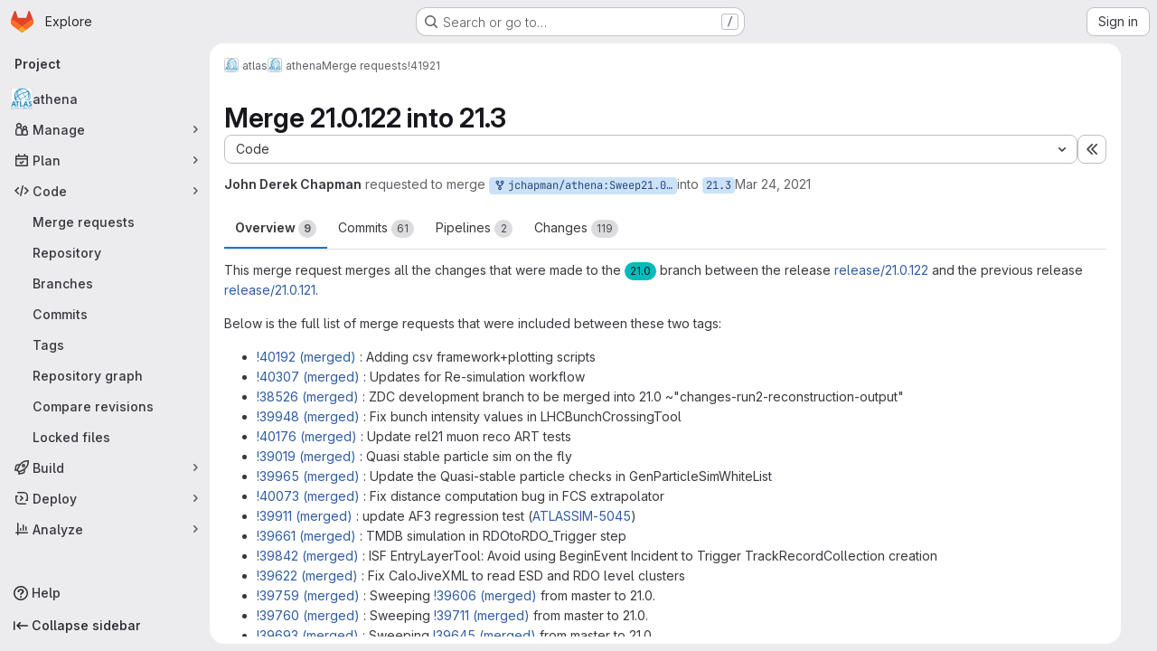

--- FILE ---
content_type: text/html; charset=utf-8
request_url: https://gitlab.cern.ch/atlas/athena/-/merge_requests/41921
body_size: 91222
content:






<!DOCTYPE html>
<html class="gl-system ui-neutral with-top-bar with-header application-chrome page-with-panels with-gl-container-queries " lang="en">
<head prefix="og: http://ogp.me/ns#">
<meta charset="utf-8">
<meta content="IE=edge" http-equiv="X-UA-Compatible">
<meta content="width=device-width, initial-scale=1" name="viewport">
<title>Merge 21.0.122 into 21.3 (!41921) · Merge requests · atlas / athena · GitLab</title>
<script>
//<![CDATA[
window.gon={};gon.api_version="v4";gon.default_avatar_url="https://gitlab.cern.ch/assets/no_avatar-849f9c04a3a0d0cea2424ae97b27447dc64a7dbfae83c036c45b403392f0e8ba.png";gon.max_file_size=10;gon.asset_host=null;gon.webpack_public_path="/assets/webpack/";gon.relative_url_root="";gon.user_color_mode="gl-system";gon.user_color_scheme="white";gon.markdown_surround_selection=null;gon.markdown_automatic_lists=null;gon.markdown_maintain_indentation=null;gon.math_rendering_limits_enabled=true;gon.allow_immediate_namespaces_deletion=true;gon.recaptcha_api_server_url="https://www.recaptcha.net/recaptcha/api.js";gon.recaptcha_sitekey="";gon.gitlab_url="https://gitlab.cern.ch";gon.promo_url="https://about.gitlab.com";gon.forum_url="https://forum.gitlab.com";gon.docs_url="https://docs.gitlab.com";gon.revision="7cea8820417";gon.feature_category="code_review_workflow";gon.gitlab_logo="/assets/gitlab_logo-2957169c8ef64c58616a1ac3f4fc626e8a35ce4eb3ed31bb0d873712f2a041a0.png";gon.secure=true;gon.sprite_icons="/assets/icons-4c8dcc4ae95b72054c5ab1467cf841cbe8c4717ac179b67e7e1f80a72d92038a.svg";gon.sprite_file_icons="/assets/file_icons/file_icons-90de312d3dbe794a19dee8aee171f184ff69ca9c9cf9fe37e8b254e84c3a1543.svg";gon.illustrations_path="/images/illustrations.svg";gon.emoji_sprites_css_path="/assets/emoji_sprites-bd26211944b9d072037ec97cb138f1a52cd03ef185cd38b8d1fcc963245199a1.css";gon.emoji_backend_version=4;gon.gridstack_css_path="/assets/lazy_bundles/gridstack-f42069e5c7b1542688660592b48f2cbd86e26b77030efd195d124dbd8fe64434.css";gon.test_env=false;gon.disable_animations=null;gon.suggested_label_colors={"#cc338b":"Magenta-pink","#dc143c":"Crimson","#c21e56":"Rose red","#cd5b45":"Dark coral","#ed9121":"Carrot orange","#eee600":"Titanium yellow","#009966":"Green-cyan","#8fbc8f":"Dark sea green","#6699cc":"Blue-gray","#e6e6fa":"Lavender","#9400d3":"Dark violet","#330066":"Deep violet","#36454f":"Charcoal grey","#808080":"Gray"};gon.first_day_of_week=0;gon.time_display_relative=true;gon.time_display_format=0;gon.ee=true;gon.jh=false;gon.dot_com=false;gon.uf_error_prefix="UF";gon.pat_prefix="glpat-";gon.keyboard_shortcuts_enabled=true;gon.broadcast_message_dismissal_path=null;gon.diagramsnet_url="https://embed.diagrams.net";gon.features={"uiForOrganizations":false,"organizationSwitching":false,"findAndReplace":false,"removeMonitorMetrics":true,"workItemViewForIssues":true,"newProjectCreationForm":false,"workItemsClientSideBoards":false,"glqlWorkItems":true,"glqlAggregation":false,"glqlTypescript":false,"paneledView":true,"archiveGroup":false,"accessibleLoadingButton":false,"projectStudioEnabled":true,"advancedContextResolver":true,"duoUiNext":false,"glqlLoadOnClick":false,"showMergeRequestStatusDraft":false,"mrPipelinesGraphql":false,"notificationsTodosButtons":false,"mrReviewBatchSubmit":true,"mergeWidgetStopPolling":false,"mergeTrainsSkipTrain":true,"securityPolicyApprovalWarnMode":true,"allowMergeTrainRetryMerge":false,"aiDuoAgentFixPipelineButton":true,"findingCreateJiraIssueMutation":true,"mrReportsTab":false,"validityChecksSecurityFindingStatus":false,"secretDetectionValidityChecksRefreshToken":false};gon.roadmap_epics_limit=1000;gon.subscriptions_url="https://customers.gitlab.com";gon.abilities={"resolveVulnerabilityWithAi":false,"measureCommentTemperature":false};
//]]>
</script>

<script>
//<![CDATA[
const root = document.documentElement;
if (window.matchMedia('(prefers-color-scheme: dark)').matches) {
  root.classList.add('gl-dark');
}

window.matchMedia('(prefers-color-scheme: dark)').addEventListener('change', (e) => {
  if (e.matches) {
    root.classList.add('gl-dark');
  } else {
    root.classList.remove('gl-dark');
  }
});

//]]>
</script>
<script>
//<![CDATA[
var gl = window.gl || {};
gl.startup_calls = {"/atlas/athena/-/merge_requests/41921/diffs_metadata.json?diff_head=true\u0026view=inline\u0026w=1":{},"/atlas/athena/-/merge_requests/41921/discussions.json?notes_filter=0\u0026per_page=20\u0026persist_filter=false":{},"/atlas/athena/-/merge_requests/41921/widget.json":{},"/atlas/athena/-/merge_requests/41921/cached_widget.json":{},"/atlas/athena/-/merge_requests/41921.json?serializer=sidebar_extras":{}};
gl.startup_graphql_calls = null;

if (gl.startup_calls && window.fetch) {
  Object.keys(gl.startup_calls).forEach(apiCall => {
   gl.startup_calls[apiCall] = {
      fetchCall: fetch(apiCall, {
        // Emulate XHR for Rails AJAX request checks
        headers: {
          'X-Requested-With': 'XMLHttpRequest'
        },
        // fetch won’t send cookies in older browsers, unless you set the credentials init option.
        // We set to `same-origin` which is default value in modern browsers.
        // See https://github.com/whatwg/fetch/pull/585 for more information.
        credentials: 'same-origin'
      })
    };
  });
}
if (gl.startup_graphql_calls && window.fetch) {
  const headers = {"X-CSRF-Token":"ZVyDDEM0AdZ5Ss4htjXeSz9-YJa0lCCTLheobfC3FvyXWLKZTZx_Viqekc5dwwdXS6SlTVzc1UUVhD9Slu7ztg","x-gitlab-feature-category":"code_review_workflow"};
  const url = `https://gitlab.cern.ch/api/graphql`

  const opts = {
    method: "POST",
    headers: {
      "Content-Type": "application/json",
      ...headers,
    }
  };

  gl.startup_graphql_calls = gl.startup_graphql_calls.map(call => ({
    ...call,
    fetchCall: fetch(url, {
      ...opts,
      credentials: 'same-origin',
      body: JSON.stringify(call)
    })
  }))
}


//]]>
</script>



<meta content="light dark" name="color-scheme">
<link rel="stylesheet" href="/assets/application-f2d09ef99ccb627de2b0426cd8ee78aaed7b424ddd90a1ea701b155e065e4a54.css" media="(prefers-color-scheme: light)" />
<link rel="stylesheet" href="/assets/application_dark-99e6c5bd0096fbf99e6c08f2c3c7097f598a1928b83e0fe033591ede4ec3e672.css" media="(prefers-color-scheme: dark)" />
<link rel="stylesheet" href="/assets/page_bundles/merge_request-c6f260eb48cf3aef7c4713a5bd19819610af51a191f6ebf7728d9510743a8940.css" /><link rel="stylesheet" href="/assets/page_bundles/issuable-a1426ec32621b16dfde0bb759644dde9c2420a266b82578555e8cf4478d95dca.css" /><link rel="stylesheet" href="/assets/page_bundles/notes_shared-a4dff941637ebef2cf76105ce3c2b1b2cb2c523f2af7710be4e47d6892e03c41.css" /><link rel="stylesheet" href="/assets/page_bundles/design_management-714c36aa7869317006d0fdf3fa26fe925dcbcda6a0c71a93a3e54f3fc27ca849.css" /><link rel="stylesheet" href="/assets/page_bundles/merge_requests-a1cb48938a4df341ac244dfd49ed0c587d67d4fb3668ecc56dc4b235818b85a6.css" /><link rel="stylesheet" href="/assets/page_bundles/pipelines-73aa3826d1ff6db534ba4e57bcc5d791bd6058b88c0caeaa5c16d7857acb5ac2.css" /><link rel="stylesheet" href="/assets/page_bundles/reports-29e64d01ce221f24f5d01336bdfebb32405c7ed6bd1ca434396aacedb72dd3e3.css" /><link rel="stylesheet" href="/assets/page_bundles/ci_status-a8a0940e57bbda1e5773df806e02e1d49d605920f355620790dff8de65c19ff4.css" /><link rel="stylesheet" href="/assets/page_bundles/labels-b23cc06813aa6fbbc608e40531a9a2c605d4b464b1a2b1bd22360ba37986127f.css" /><link rel="stylesheet" href="/assets/page_bundles/commit_description-9e7efe20f0cef17d0606edabfad0418e9eb224aaeaa2dae32c817060fa60abcc.css" /><link rel="stylesheet" href="/assets/page_bundles/work_items-9f34e9e1785e95144a97edb25299b8dd0d2e641f7efb2d8b7bea3717104ed8f2.css" />
<link rel="stylesheet" href="/assets/tailwind_cqs-8fc5f01a95e81115af88b563c367313aa35f2f4341954085107d89e98a2b9241.css" />


<link rel="stylesheet" href="/assets/fonts-deb7ad1d55ca77c0172d8538d53442af63604ff490c74acc2859db295c125bdb.css" />
<link rel="stylesheet" href="/assets/highlight/themes/white-9669e20d2bac0337d55977e9ba6cf7540fcbb9d11ec33b69e51bae1d72e40db3.css" media="(prefers-color-scheme: light)" />
<link rel="stylesheet" href="/assets/highlight/themes/dark-c73a404d1f019e02345db3f656cde81011d1ed7ae616045770ab85f7deac07d6.css" media="(prefers-color-scheme: dark)" />

<script src="/assets/webpack/runtime.3cfd2f43.bundle.js" defer="defer"></script>
<script src="/assets/webpack/main.4b4187cf.chunk.js" defer="defer"></script>
<script src="/assets/webpack/tracker.85adcc5f.chunk.js" defer="defer"></script>
<script>
//<![CDATA[
window.snowplowOptions = {"namespace":"gl","hostname":"gitlab.cern.ch:443","postPath":"/-/collect_events","forceSecureTracker":true,"appId":"gitlab_sm"}

gl = window.gl || {};
gl.snowplowStandardContext = {"schema":"iglu:com.gitlab/gitlab_standard/jsonschema/1-1-7","data":{"environment":"self-managed","source":"gitlab-rails","correlation_id":"01KFAFQHYTRWF9QPTPGJ2E4PBP","plan":"ultimate","extra":{},"user_id":null,"global_user_id":null,"user_type":null,"is_gitlab_team_member":null,"namespace_id":4114,"ultimate_parent_namespace_id":4114,"project_id":53790,"feature_enabled_by_namespace_ids":null,"realm":"self-managed","deployment_type":"self-managed","instance_id":"94615653-f118-44c4-857e-07638ac2abcf","unique_instance_id":"c2f4407c-3764-59b6-806c-5cbbfcc71696","host_name":"gitlab.cern.ch","instance_version":"18.6.3","context_generated_at":"2026-01-19T06:40:29.740Z"}}
gl.snowplowPseudonymizedPageUrl = "https://gitlab.cern.ch/namespace4114/project53790/-/merge_requests/41921";
gl.maskedDefaultReferrerUrl = null;
gl.ga4MeasurementId = 'G-ENFH3X7M5Y';
gl.duoEvents = ["ai_question_category","perform_completion_worker","process_gitlab_duo_question","agent_platform_session_created","agent_platform_session_dropped","agent_platform_session_finished","agent_platform_session_resumed","agent_platform_session_started","agent_platform_session_stopped","ai_response_time","ci_repository_xray_artifact_created","cleanup_stuck_agent_platform_session","click_purchase_seats_button_group_duo_pro_home_page","code_suggestion_accepted_in_ide","code_suggestion_rejected_in_ide","code_suggestion_shown_in_ide","code_suggestions_connection_details_rate_limit_exceeded","code_suggestions_direct_access_rate_limit_exceeded","code_suggestions_rate_limit_exceeded","create_ai_catalog_item","create_ai_catalog_item_consumer","create_ai_self_hosted_model","default_answer","delete_ai_catalog_item","delete_ai_catalog_item_consumer","delete_ai_self_hosted_model","detected_high_comment_temperature","detected_repeated_high_comment_temperature","encounter_duo_code_review_error_during_review","error_answer","excluded_files_from_duo_code_review","execute_llm_method","find_no_issues_duo_code_review_after_review","find_nothing_to_review_duo_code_review_on_mr","finish_duo_workflow_execution","finish_mcp_tool_call","forced_high_temperature_commenting","i_quickactions_q","include_repository_xray_data_into_code_generation_prompt","mention_gitlabduo_in_mr_comment","post_comment_duo_code_review_on_diff","process_gitlab_duo_slash_command","react_thumbs_down_on_duo_code_review_comment","react_thumbs_up_on_duo_code_review_comment","request_ask_help","request_duo_chat_response","request_review_duo_code_review_on_mr_by_author","request_review_duo_code_review_on_mr_by_non_author","requested_comment_temperature","retry_duo_workflow_execution","start_duo_workflow_execution","start_mcp_tool_call","submit_gitlab_duo_question","tokens_per_embedding","tokens_per_user_request_prompt","tokens_per_user_request_response","trigger_ai_catalog_item","troubleshoot_job","update_ai_catalog_item","update_ai_catalog_item_consumer","update_ai_self_hosted_model","update_model_selection_feature","update_self_hosted_ai_feature_to_vendored_model","view_ai_catalog_item","view_ai_catalog_item_index"];
gl.onlySendDuoEvents = true;


//]]>
</script>
<link rel="preload" href="/assets/application-f2d09ef99ccb627de2b0426cd8ee78aaed7b424ddd90a1ea701b155e065e4a54.css" as="style" type="text/css">
<link rel="preload" href="/assets/highlight/themes/white-9669e20d2bac0337d55977e9ba6cf7540fcbb9d11ec33b69e51bae1d72e40db3.css" as="style" type="text/css">




<script src="/assets/webpack/commons-pages.groups.settings.work_items.show-super_sidebar.6f26c987.chunk.js" defer="defer"></script>
<script src="/assets/webpack/commons-pages.search.show-super_sidebar.4d8d8208.chunk.js" defer="defer"></script>
<script src="/assets/webpack/super_sidebar.6181a133.chunk.js" defer="defer"></script>
<script src="/assets/webpack/prosemirror.1da0b164.chunk.js" defer="defer"></script>
<script src="/assets/webpack/commons-pages.projects-pages.projects.activity-pages.projects.alert_management.details-pages.project-3888eb97.2fd41a56.chunk.js" defer="defer"></script>
<script src="/assets/webpack/17193943.a311f65b.chunk.js" defer="defer"></script>
<script src="/assets/webpack/commons-initGFMInput-pages.admin.topics.edit-pages.admin.topics.new-pages.dashboard.home-pages.group-2014ab46.2da87fd4.chunk.js" defer="defer"></script>
<script src="/assets/webpack/commons-pages.admin.topics.edit-pages.admin.topics.new-pages.dashboard.home-pages.groups.comment_tem-47dd801c.1e023519.chunk.js" defer="defer"></script>
<script src="/assets/webpack/commons-pages.admin.topics.edit-pages.admin.topics.new-pages.groups.comment_templates-pages.groups.e-a7d9d04b.45d259e1.chunk.js" defer="defer"></script>
<script src="/assets/webpack/540c13ba.d09bd6a3.chunk.js" defer="defer"></script>
<script src="/assets/webpack/commons-pages.admin.topics.edit-pages.admin.topics.new-pages.groups.comment_templates-pages.groups.e-55ef0d0c.27be6aed.chunk.js" defer="defer"></script>
<script src="/assets/webpack/commons-pages.admin.topics.edit-pages.admin.topics.new-pages.groups.comment_templates-pages.groups.e-8f59b49e.58edd0ac.chunk.js" defer="defer"></script>
<script src="/assets/webpack/commons-pages.admin.topics.edit-pages.admin.topics.new-pages.groups.comment_templates-pages.groups.e-13a3455f.0a3303b2.chunk.js" defer="defer"></script>
<script src="/assets/webpack/10f28774.6456808a.chunk.js" defer="defer"></script>
<script src="/assets/webpack/commons-pages.dashboard.milestones.show-pages.groups.epics.index-pages.groups.epics.new-pages.groups-95515065.083f0a3c.chunk.js" defer="defer"></script>
<script src="/assets/webpack/commons-pages.groups.epics.index-pages.groups.epics.new-pages.groups.epics.show-pages.groups.issues--2ed7c20d.ed331a13.chunk.js" defer="defer"></script>
<script src="/assets/webpack/commons-pages.groups.epics.index-pages.groups.epics.new-pages.groups.epics.show-pages.groups.issues--259a9b4f.e7dcad36.chunk.js" defer="defer"></script>
<script src="/assets/webpack/commons-pages.groups.epics.index-pages.groups.epics.new-pages.groups.epics.show-pages.groups.issues--44ec37b4.84a2ca21.chunk.js" defer="defer"></script>
<script src="/assets/webpack/1f5b0d56.7050c56c.chunk.js" defer="defer"></script>
<script src="/assets/webpack/5e875701.96783cde.chunk.js" defer="defer"></script>
<script src="/assets/webpack/3248dfb2.ac9a2353.chunk.js" defer="defer"></script>
<script src="/assets/webpack/pages.projects.merge_requests.show.0636e738.chunk.js" defer="defer"></script>

<meta content="object" property="og:type">
<meta content="GitLab" property="og:site_name">
<meta content="Merge 21.0.122 into 21.3 (!41921) · Merge requests · atlas / athena · GitLab" property="og:title">
<meta content="This merge request merges all the changes that were made to the " property="og:description">
<meta content="https://gitlab.cern.ch/uploads/-/system/project/avatar/53790/atlas-logo-new.png" property="og:image">
<meta content="64" property="og:image:width">
<meta content="64" property="og:image:height">
<meta content="https://gitlab.cern.ch/atlas/athena/-/merge_requests/41921" property="og:url">
<meta content="summary" property="twitter:card">
<meta content="Merge 21.0.122 into 21.3 (!41921) · Merge requests · atlas / athena · GitLab" property="twitter:title">
<meta content="This merge request merges all the changes that were made to the " property="twitter:description">
<meta content="https://gitlab.cern.ch/uploads/-/system/project/avatar/53790/atlas-logo-new.png" property="twitter:image">
<meta property="twitter:label1" content="Author"><meta property="twitter:data1" content="John Derek Chapman">
<meta name="csrf-param" content="authenticity_token" />
<meta name="csrf-token" content="BqZN63NrR3lp6mk6N6C09Kgd0jn3N3wJcEyJHSl1sEb0onx-fcM5-To-NtXcVm3o3McX4h9_id9L3x4iTyxVDA" />
<meta name="csp-nonce" />
<meta name="action-cable-url" content="/-/cable" />
<link href="/-/manifest.json" rel="manifest">
<link rel="icon" type="image/png" href="/assets/favicon-72a2cad5025aa931d6ea56c3201d1f18e68a8cd39788c7c80d5b2b82aa5143ef.png" id="favicon" data-original-href="/assets/favicon-72a2cad5025aa931d6ea56c3201d1f18e68a8cd39788c7c80d5b2b82aa5143ef.png" />
<link rel="apple-touch-icon" type="image/x-icon" href="/assets/apple-touch-icon-b049d4bc0dd9626f31db825d61880737befc7835982586d015bded10b4435460.png" />
<link href="/search/opensearch.xml" rel="search" title="Search GitLab" type="application/opensearchdescription+xml">




<meta content="This merge request merges all the changes that were made to the " name="description">
<meta content="#ececef" name="theme-color">
</head>

<body class="tab-width-8 gl-browser-chrome gl-platform-mac " data-group="atlas" data-group-full-path="atlas" data-namespace-id="4114" data-page="projects:merge_requests:show" data-page-type-id="41921" data-project="athena" data-project-full-path="atlas/athena" data-project-id="53790" data-project-studio-available="true" data-project-studio-enabled="true">
<div id="js-tooltips-container"></div>
<script>
//<![CDATA[
gl = window.gl || {};
gl.GfmAutoComplete = gl.GfmAutoComplete || {};
gl.GfmAutoComplete.dataSources = {"epics":"/atlas/athena/-/autocomplete_sources/epics","iterations":"/atlas/athena/-/autocomplete_sources/iterations","vulnerabilities":"/atlas/athena/-/autocomplete_sources/vulnerabilities","members":"/atlas/athena/-/autocomplete_sources/members?type=MergeRequest\u0026type_id=41921","issues":"/atlas/athena/-/autocomplete_sources/issues","mergeRequests":"/atlas/athena/-/autocomplete_sources/merge_requests","labels":"/atlas/athena/-/autocomplete_sources/labels?type=MergeRequest\u0026type_id=41921","milestones":"/atlas/athena/-/autocomplete_sources/milestones","commands":"/atlas/athena/-/autocomplete_sources/commands?type=MergeRequest\u0026type_id=41921","snippets":"/atlas/athena/-/autocomplete_sources/snippets","contacts":"/atlas/athena/-/autocomplete_sources/contacts?type=MergeRequest\u0026type_id=41921"};


//]]>
</script>
<script>
//<![CDATA[
gl = window.gl || {};
gl.client = {"isChrome":true,"isMac":true};


//]]>
</script>


<header class="super-topbar js-super-topbar"></header>
<div class="layout-page page-gutter  page-with-super-sidebar">
<script>
//<![CDATA[
const outer = document.createElement('div');
outer.style.visibility = 'hidden';
outer.style.overflow = 'scroll';
document.body.appendChild(outer);
const inner = document.createElement('div');
outer.appendChild(inner);
const scrollbarWidth = outer.offsetWidth - inner.offsetWidth;
outer.parentNode.removeChild(outer);
document.documentElement.style.setProperty('--scrollbar-width', `${scrollbarWidth}px`);

//]]>
</script><aside class="js-super-sidebar super-sidebar super-sidebar-loading" data-command-palette="{&quot;project_files_url&quot;:&quot;/atlas/athena/-/files/main?format=json&quot;,&quot;project_blob_url&quot;:&quot;/atlas/athena/-/blob/main&quot;}" data-force-desktop-expanded-sidebar="" data-is-saas="false" data-root-path="/" data-sidebar="{&quot;is_logged_in&quot;:false,&quot;compare_plans_url&quot;:&quot;https://about.gitlab.com/pricing&quot;,&quot;context_switcher_links&quot;:[{&quot;title&quot;:&quot;Explore&quot;,&quot;link&quot;:&quot;/explore&quot;,&quot;icon&quot;:&quot;compass&quot;}],&quot;current_menu_items&quot;:[{&quot;id&quot;:&quot;project_overview&quot;,&quot;title&quot;:&quot;athena&quot;,&quot;avatar&quot;:&quot;/uploads/-/system/project/avatar/53790/atlas-logo-new.png&quot;,&quot;entity_id&quot;:53790,&quot;link&quot;:&quot;/atlas/athena&quot;,&quot;link_classes&quot;:&quot;shortcuts-project&quot;,&quot;is_active&quot;:false},{&quot;id&quot;:&quot;manage_menu&quot;,&quot;title&quot;:&quot;Manage&quot;,&quot;icon&quot;:&quot;users&quot;,&quot;avatar_shape&quot;:&quot;rect&quot;,&quot;link&quot;:&quot;/atlas/athena/activity&quot;,&quot;is_active&quot;:false,&quot;items&quot;:[{&quot;id&quot;:&quot;activity&quot;,&quot;title&quot;:&quot;Activity&quot;,&quot;link&quot;:&quot;/atlas/athena/activity&quot;,&quot;link_classes&quot;:&quot;shortcuts-project-activity&quot;,&quot;is_active&quot;:false},{&quot;id&quot;:&quot;members&quot;,&quot;title&quot;:&quot;Members&quot;,&quot;link&quot;:&quot;/atlas/athena/-/project_members&quot;,&quot;is_active&quot;:false},{&quot;id&quot;:&quot;labels&quot;,&quot;title&quot;:&quot;Labels&quot;,&quot;link&quot;:&quot;/atlas/athena/-/labels&quot;,&quot;is_active&quot;:false}],&quot;separated&quot;:false},{&quot;id&quot;:&quot;plan_menu&quot;,&quot;title&quot;:&quot;Plan&quot;,&quot;icon&quot;:&quot;planning&quot;,&quot;avatar_shape&quot;:&quot;rect&quot;,&quot;link&quot;:&quot;https://its.cern.ch/jira?atlOrigin=eyJpIjoiYjM0MTA4MzUyYTYxNDVkY2IwMzVjOGQ3ZWQ3NzMwM2QiLCJwIjoianN3LWdpdGxhYlNNLWludCJ9&quot;,&quot;is_active&quot;:false,&quot;items&quot;:[{&quot;id&quot;:&quot;external_issue_tracker&quot;,&quot;title&quot;:&quot;Jira&quot;,&quot;link&quot;:&quot;https://its.cern.ch/jira?atlOrigin=eyJpIjoiYjM0MTA4MzUyYTYxNDVkY2IwMzVjOGQ3ZWQ3NzMwM2QiLCJwIjoianN3LWdpdGxhYlNNLWludCJ9&quot;,&quot;link_classes&quot;:&quot;shortcuts-external_tracker&quot;,&quot;is_active&quot;:false}],&quot;separated&quot;:false},{&quot;id&quot;:&quot;code_menu&quot;,&quot;title&quot;:&quot;Code&quot;,&quot;icon&quot;:&quot;code&quot;,&quot;avatar_shape&quot;:&quot;rect&quot;,&quot;link&quot;:&quot;/atlas/athena/-/merge_requests&quot;,&quot;is_active&quot;:true,&quot;items&quot;:[{&quot;id&quot;:&quot;project_merge_request_list&quot;,&quot;title&quot;:&quot;Merge requests&quot;,&quot;link&quot;:&quot;/atlas/athena/-/merge_requests&quot;,&quot;link_classes&quot;:&quot;shortcuts-merge_requests&quot;,&quot;pill_count_field&quot;:&quot;openMergeRequestsCount&quot;,&quot;pill_count_dynamic&quot;:false,&quot;is_active&quot;:true},{&quot;id&quot;:&quot;files&quot;,&quot;title&quot;:&quot;Repository&quot;,&quot;link&quot;:&quot;/atlas/athena/-/tree/main&quot;,&quot;link_classes&quot;:&quot;shortcuts-tree&quot;,&quot;is_active&quot;:false},{&quot;id&quot;:&quot;branches&quot;,&quot;title&quot;:&quot;Branches&quot;,&quot;link&quot;:&quot;/atlas/athena/-/branches&quot;,&quot;is_active&quot;:false},{&quot;id&quot;:&quot;commits&quot;,&quot;title&quot;:&quot;Commits&quot;,&quot;link&quot;:&quot;/atlas/athena/-/commits/main?ref_type=heads&quot;,&quot;link_classes&quot;:&quot;shortcuts-commits&quot;,&quot;is_active&quot;:false},{&quot;id&quot;:&quot;tags&quot;,&quot;title&quot;:&quot;Tags&quot;,&quot;link&quot;:&quot;/atlas/athena/-/tags&quot;,&quot;is_active&quot;:false},{&quot;id&quot;:&quot;graphs&quot;,&quot;title&quot;:&quot;Repository graph&quot;,&quot;link&quot;:&quot;/atlas/athena/-/network/main?ref_type=heads&quot;,&quot;link_classes&quot;:&quot;shortcuts-network&quot;,&quot;is_active&quot;:false},{&quot;id&quot;:&quot;compare&quot;,&quot;title&quot;:&quot;Compare revisions&quot;,&quot;link&quot;:&quot;/atlas/athena/-/compare?from=main\u0026to=main&quot;,&quot;is_active&quot;:false},{&quot;id&quot;:&quot;file_locks&quot;,&quot;title&quot;:&quot;Locked files&quot;,&quot;link&quot;:&quot;/atlas/athena/path_locks&quot;,&quot;is_active&quot;:false}],&quot;separated&quot;:false},{&quot;id&quot;:&quot;build_menu&quot;,&quot;title&quot;:&quot;Build&quot;,&quot;icon&quot;:&quot;rocket&quot;,&quot;avatar_shape&quot;:&quot;rect&quot;,&quot;link&quot;:&quot;/atlas/athena/-/pipelines&quot;,&quot;is_active&quot;:false,&quot;items&quot;:[{&quot;id&quot;:&quot;pipelines&quot;,&quot;title&quot;:&quot;Pipelines&quot;,&quot;link&quot;:&quot;/atlas/athena/-/pipelines&quot;,&quot;link_classes&quot;:&quot;shortcuts-pipelines&quot;,&quot;is_active&quot;:false},{&quot;id&quot;:&quot;jobs&quot;,&quot;title&quot;:&quot;Jobs&quot;,&quot;link&quot;:&quot;/atlas/athena/-/jobs&quot;,&quot;link_classes&quot;:&quot;shortcuts-builds&quot;,&quot;is_active&quot;:false},{&quot;id&quot;:&quot;pipeline_schedules&quot;,&quot;title&quot;:&quot;Pipeline schedules&quot;,&quot;link&quot;:&quot;/atlas/athena/-/pipeline_schedules&quot;,&quot;link_classes&quot;:&quot;shortcuts-builds&quot;,&quot;is_active&quot;:false},{&quot;id&quot;:&quot;artifacts&quot;,&quot;title&quot;:&quot;Artifacts&quot;,&quot;link&quot;:&quot;/atlas/athena/-/artifacts&quot;,&quot;link_classes&quot;:&quot;shortcuts-builds&quot;,&quot;is_active&quot;:false}],&quot;separated&quot;:false},{&quot;id&quot;:&quot;deploy_menu&quot;,&quot;title&quot;:&quot;Deploy&quot;,&quot;icon&quot;:&quot;deployments&quot;,&quot;avatar_shape&quot;:&quot;rect&quot;,&quot;link&quot;:&quot;/atlas/athena/-/releases&quot;,&quot;is_active&quot;:false,&quot;items&quot;:[{&quot;id&quot;:&quot;releases&quot;,&quot;title&quot;:&quot;Releases&quot;,&quot;link&quot;:&quot;/atlas/athena/-/releases&quot;,&quot;link_classes&quot;:&quot;shortcuts-deployments-releases&quot;,&quot;is_active&quot;:false},{&quot;id&quot;:&quot;container_registry&quot;,&quot;title&quot;:&quot;Container registry&quot;,&quot;link&quot;:&quot;/atlas/athena/container_registry&quot;,&quot;is_active&quot;:false},{&quot;id&quot;:&quot;model_registry&quot;,&quot;title&quot;:&quot;Model registry&quot;,&quot;link&quot;:&quot;/atlas/athena/-/ml/models&quot;,&quot;is_active&quot;:false}],&quot;separated&quot;:false},{&quot;id&quot;:&quot;analyze_menu&quot;,&quot;title&quot;:&quot;Analyze&quot;,&quot;icon&quot;:&quot;chart&quot;,&quot;avatar_shape&quot;:&quot;rect&quot;,&quot;link&quot;:&quot;/atlas/athena/-/value_stream_analytics&quot;,&quot;is_active&quot;:false,&quot;items&quot;:[{&quot;id&quot;:&quot;cycle_analytics&quot;,&quot;title&quot;:&quot;Value stream analytics&quot;,&quot;link&quot;:&quot;/atlas/athena/-/value_stream_analytics&quot;,&quot;link_classes&quot;:&quot;shortcuts-project-cycle-analytics&quot;,&quot;is_active&quot;:false},{&quot;id&quot;:&quot;contributors&quot;,&quot;title&quot;:&quot;Contributor analytics&quot;,&quot;link&quot;:&quot;/atlas/athena/-/graphs/main?ref_type=heads&quot;,&quot;is_active&quot;:false},{&quot;id&quot;:&quot;ci_cd_analytics&quot;,&quot;title&quot;:&quot;CI/CD analytics&quot;,&quot;link&quot;:&quot;/atlas/athena/-/pipelines/charts&quot;,&quot;is_active&quot;:false},{&quot;id&quot;:&quot;repository_analytics&quot;,&quot;title&quot;:&quot;Repository analytics&quot;,&quot;link&quot;:&quot;/atlas/athena/-/graphs/main/charts&quot;,&quot;link_classes&quot;:&quot;shortcuts-repository-charts&quot;,&quot;is_active&quot;:false},{&quot;id&quot;:&quot;code_review&quot;,&quot;title&quot;:&quot;Code review analytics&quot;,&quot;link&quot;:&quot;/atlas/athena/-/analytics/code_reviews&quot;,&quot;is_active&quot;:false},{&quot;id&quot;:&quot;insights&quot;,&quot;title&quot;:&quot;Insights&quot;,&quot;link&quot;:&quot;/atlas/athena/insights/&quot;,&quot;link_classes&quot;:&quot;shortcuts-project-insights&quot;,&quot;is_active&quot;:false},{&quot;id&quot;:&quot;model_experiments&quot;,&quot;title&quot;:&quot;Model experiments&quot;,&quot;link&quot;:&quot;/atlas/athena/-/ml/experiments&quot;,&quot;is_active&quot;:false}],&quot;separated&quot;:false}],&quot;current_context_header&quot;:&quot;Project&quot;,&quot;support_path&quot;:&quot;https://about.gitlab.com/get-help/&quot;,&quot;docs_path&quot;:&quot;/help/docs&quot;,&quot;display_whats_new&quot;:false,&quot;show_version_check&quot;:false,&quot;search&quot;:{&quot;search_path&quot;:&quot;/search&quot;,&quot;issues_path&quot;:&quot;/dashboard/issues&quot;,&quot;mr_path&quot;:&quot;/dashboard/merge_requests&quot;,&quot;autocomplete_path&quot;:&quot;/search/autocomplete&quot;,&quot;settings_path&quot;:&quot;/search/settings&quot;,&quot;search_context&quot;:{&quot;group&quot;:{&quot;id&quot;:4114,&quot;name&quot;:&quot;atlas&quot;,&quot;full_name&quot;:&quot;atlas&quot;},&quot;group_metadata&quot;:{&quot;issues_path&quot;:&quot;/groups/atlas/-/issues&quot;,&quot;mr_path&quot;:&quot;/groups/atlas/-/merge_requests&quot;},&quot;project&quot;:{&quot;id&quot;:53790,&quot;name&quot;:&quot;athena&quot;},&quot;project_metadata&quot;:{&quot;mr_path&quot;:&quot;/atlas/athena/-/merge_requests&quot;},&quot;code_search&quot;:false,&quot;scope&quot;:&quot;merge_requests&quot;,&quot;for_snippets&quot;:null}},&quot;panel_type&quot;:&quot;project&quot;,&quot;shortcut_links&quot;:[{&quot;title&quot;:&quot;Snippets&quot;,&quot;href&quot;:&quot;/explore/snippets&quot;,&quot;css_class&quot;:&quot;dashboard-shortcuts-snippets&quot;},{&quot;title&quot;:&quot;Groups&quot;,&quot;href&quot;:&quot;/explore/groups&quot;,&quot;css_class&quot;:&quot;dashboard-shortcuts-groups&quot;},{&quot;title&quot;:&quot;Projects&quot;,&quot;href&quot;:&quot;/explore/projects/starred&quot;,&quot;css_class&quot;:&quot;dashboard-shortcuts-projects&quot;}],&quot;terms&quot;:null,&quot;sign_in_visible&quot;:&quot;true&quot;,&quot;allow_signup&quot;:&quot;false&quot;,&quot;new_user_registration_path&quot;:&quot;/users/sign_up&quot;,&quot;sign_in_path&quot;:&quot;/users/sign_in?redirect_to_referer=yes&quot;}"></aside>


<div class="panels-container gl-flex gl-gap-3">
<div class="content-panels gl-flex-1 gl-w-full gl-flex gl-gap-3 gl-relative js-content-panels gl-@container/content-panels">
<div class="js-static-panel static-panel content-wrapper gl-relative paneled-view gl-flex-1 gl-overflow-y-auto gl-bg-default" id="static-panel-portal">
<div class="panel-header">
<div class="broadcast-wrapper">



</div>
<div class="top-bar-fixed container-fluid gl-rounded-t-lg gl-sticky gl-top-0 gl-left-0 gl-mx-0 gl-w-full" data-testid="top-bar">
<div class="top-bar-container gl-flex gl-items-center gl-gap-2">
<div class="gl-grow gl-basis-0 gl-flex gl-items-center gl-justify-start gl-gap-3">
<script type="application/ld+json">
{"@context":"https://schema.org","@type":"BreadcrumbList","itemListElement":[{"@type":"ListItem","position":1,"name":"atlas","item":"https://gitlab.cern.ch/atlas"},{"@type":"ListItem","position":2,"name":"athena","item":"https://gitlab.cern.ch/atlas/athena"},{"@type":"ListItem","position":3,"name":"Merge requests","item":"https://gitlab.cern.ch/atlas/athena/-/merge_requests"},{"@type":"ListItem","position":4,"name":"!41921","item":"https://gitlab.cern.ch/atlas/athena/-/merge_requests/41921"}]}


</script>
<div data-testid="breadcrumb-links" id="js-vue-page-breadcrumbs-wrapper">
<div data-breadcrumbs-json="[{&quot;text&quot;:&quot;atlas&quot;,&quot;href&quot;:&quot;/atlas&quot;,&quot;avatarPath&quot;:&quot;/uploads/-/system/group/avatar/4114/logo-new.png&quot;},{&quot;text&quot;:&quot;athena&quot;,&quot;href&quot;:&quot;/atlas/athena&quot;,&quot;avatarPath&quot;:&quot;/uploads/-/system/project/avatar/53790/atlas-logo-new.png&quot;},{&quot;text&quot;:&quot;Merge requests&quot;,&quot;href&quot;:&quot;/atlas/athena/-/merge_requests&quot;,&quot;avatarPath&quot;:null},{&quot;text&quot;:&quot;!41921&quot;,&quot;href&quot;:&quot;/atlas/athena/-/merge_requests/41921&quot;,&quot;avatarPath&quot;:null}]" id="js-vue-page-breadcrumbs"></div>
<div id="js-injected-page-breadcrumbs"></div>
<div id="js-page-breadcrumbs-extra"></div>
</div>


</div>

</div>
</div>

</div>
<div class="panel-content">
<div class="panel-content-inner js-static-panel-inner">
<div class="alert-wrapper alert-wrapper-top-space gl-flex gl-flex-col gl-gap-3 container-fluid container-limited">






























</div>

<div class="container-fluid container-limited project-highlight-puc">
<main class="content gl-@container/panel" id="content-body" itemscope itemtype="http://schema.org/SoftwareSourceCode">
<div id="js-drawer-container"></div>
<div class="flash-container flash-container-page sticky" data-testid="flash-container">
<div id="js-global-alerts"></div>
</div>







<div class="merge-request" data-lock-version="1" data-mr-action="show" data-project-path="atlas/athena" data-url="/atlas/athena/-/merge_requests/41921.json">
<div class="detail-page-header gl-flex gl-pt-5 gl-gap-3 gl-flex-wrap gl-mb-3 @sm/panel:gl-flex-nowrap @sm/panel:gl-mb-0 is-merge-request">
<h1 class="title gl-heading-1 gl-self-center gl-mb-0 gl-flex-1 gl-wrap-anywhere" data-testid="title-content">
Merge 21.0.122 into 21.3
</h1>
<div class="gl-flex gl-flex-row gl-gap-3 gl-w-full js-issuable-actions @sm/panel:gl-w-auto">
<div class="dropdown gl-dropdown gl-flex-1">
<div data-is-fork="true" data-reviewing-docs-path="/help/user/project/merge_requests/merge_request_troubleshooting.md#check-out-merge-requests-locally-through-the-head-ref" data-source-branch="Sweep21.0.122into21.3" data-source-project-default-url="https://gitlab.cern.ch/jchapman/athena.git" data-source-project-full-path="jchapman/athena" data-source-project-path="athena" id="js-check-out-modal"></div>
<button class="gl-button btn btn-md btn-default gl-flex gl-self-start gl-w-full @sm/panel:gl-w-auto !gl-pr-3" data-toggle="dropdown" data-testid="mr-code-dropdown" type="button"><span class="gl-button-text gl-inline-flex gl-justify-between gl-w-full">
Code
<svg class="s16 gl-icon gl-ml-2 !gl-mr-0" data-testid="chevron-down-icon"><use href="/assets/icons-4c8dcc4ae95b72054c5ab1467cf841cbe8c4717ac179b67e7e1f80a72d92038a.svg#chevron-down"></use></svg>

</span>

</button><div class="dropdown-menu dropdown-menu-right">
<div class="gl-dropdown-inner">
<div class="gl-dropdown-contents">
<ul>
<li class="gl-dropdown-section-header">
<header class="dropdown-header">
Review changes
</header>
</li>
<li class="gl-dropdown-item">
<button class="dropdown-item js-check-out-modal-trigger" type="button">
<div class="gl-dropdown-item-text-wrapper">
Check out branch
</div>
</button>
</li>
<li class="gl-dropdown-item">
<a target="_blank" class="dropdown-item" data-testid="open-in-workspace-button" data-event-tracking="click_new_workspace_button" data-event-label="merge_requests:show" href="/-/remote_development/workspaces/new?project=jchapman%2Fathena&amp;gitRef=Sweep21.0.122into21.3"><div class="gl-dropdown-item-text-wrapper">
Open in Workspace
</div>
</a></li>

<li class="gl-dropdown-divider">
<hr class="dropdown-divider">
</li>
<li class="gl-dropdown-section-header">
<header class="dropdown-header">
Download
</header>
</li>
<li class="gl-dropdown-item">
<a class="dropdown-item" download="" data-testid="download-email-patches-menu-item" href="/atlas/athena/-/merge_requests/41921.patch"><div class="gl-dropdown-item-text-wrapper">
Patches
</div>
</a></li>
<li class="gl-dropdown-item">
<a class="dropdown-item" download="" data-testid="download-plain-diff-menu-item" href="/atlas/athena/-/merge_requests/41921.diff"><div class="gl-dropdown-item-text-wrapper">
Plain diff
</div>
</a></li>
</ul>
</div>
</div>
</div>
</div>

<button class="gl-button btn btn-md btn-default btn-icon gl-h-fit gutter-toggle js-sidebar-toggle @lg/panel:!gl-hidden" type="button"><svg class="s16 gl-icon gl-button-icon " data-testid="chevron-double-lg-left-icon"><use href="/assets/icons-4c8dcc4ae95b72054c5ab1467cf841cbe8c4717ac179b67e7e1f80a72d92038a.svg#chevron-double-lg-left"></use></svg>
<span class="gl-button-text">
<span class="gl-sr-only">Expand sidebar</span>

</span>

</button></div>
</div>

<div data-can-summarize="false" data-new-comment-template-paths="[{&quot;text&quot;:&quot;Your comment templates&quot;,&quot;href&quot;:&quot;/-/profile/comment_templates&quot;}]" id="js-review-drawer"></div>
<div data-data="{&quot;iid&quot;:41921,&quot;canResolveDiscussion&quot;:&quot;&quot;,&quot;defaultBranchName&quot;:&quot;main&quot;,&quot;projectPath&quot;:&quot;atlas/athena&quot;,&quot;sourceProjectPath&quot;:&quot;jchapman/athena&quot;,&quot;title&quot;:&quot;Merge 21.0.122 into 21.3&quot;,&quot;isFluidLayout&quot;:&quot;&quot;,&quot;blocksMerge&quot;:&quot;true&quot;,&quot;imported&quot;:&quot;false&quot;,&quot;isDraft&quot;:&quot;false&quot;,&quot;tabs&quot;:[[&quot;show&quot;,&quot;Overview&quot;,&quot;/atlas/athena/-/merge_requests/41921&quot;,9],[&quot;commits&quot;,&quot;Commits&quot;,&quot;/atlas/athena/-/merge_requests/41921/commits&quot;,61],[&quot;pipelines&quot;,&quot;Pipelines&quot;,&quot;/atlas/athena/-/merge_requests/41921/pipelines&quot;,2],[&quot;diffs&quot;,&quot;Changes&quot;,&quot;/atlas/athena/-/merge_requests/41921/diffs&quot;,&quot;119&quot;]]}" id="js-merge-sticky-header"></div>
<div class="merge-request-details issuable-details" data-id="53790">
<div class="merge-request-sticky-header-wrapper js-merge-request-sticky-header-wrapper">
<div class="merge-request-sticky-header gl-border-b">
<div class="detail-page-description gl-pt-2 gl-pb-4 gl-flex gl-items-baseline gl-flex-wrap gl-text-subtle gl-relative is-merge-request">
<div class="js-mr-header" data-hidden="false" data-iid="41921" data-imported="false" data-is-draft="false" data-project-path="atlas/athena" data-state="merged"></div>
<a class="gl-my-0 gl-ml-1 gl-mr-2 gl-hidden gl-overflow-hidden gl-text-ellipsis gl-whitespace-nowrap gl-font-bold gl-text-default merge-request-sticky-title" aria-hidden="true" href="#top">Merge 21.0.122 into 21.3
</a><div class="merge-request-author-container"><a class="author-link gl-text-link gl-font-bold gl-mr-2 js-user-link" data-user-id="3190" data-username="jchapman" data-name="John Derek Chapman" data-testid="author-link" href="/jchapman"><span class="author">John Derek Chapman</span></a>requested to merge </div><a title="jchapman/athena:Sweep21.0.122into21.3" class="ref-container gl-inline-block gl-truncate gl-max-w-26 gl-ml-2 gl-shrink-0" href="/jchapman/athena/-/tree/Sweep21.0.122into21.3"><span class="gl-align-middle -gl-mr-2 has-tooltip" title="The source project is a fork"><svg class="s12 gl-ml-1 has-tooltip" data-testid="fork-icon"><use href="/assets/icons-4c8dcc4ae95b72054c5ab1467cf841cbe8c4717ac179b67e7e1f80a72d92038a.svg#fork"></use></svg></span> jchapman/athena:Sweep21.0.122into21.3</a> <button class="gl-button btn btn-icon btn-sm btn-default btn-default-tertiary !gl-hidden @md/panel:!gl-inline-block gl-mx-1 js-source-branch-copy" title="Copy branch name &lt;kbd class=&#39;flat gl-ml-2&#39; aria-hidden=true&gt;b&lt;/kbd&gt;" aria-keyshortcuts="b" aria-label="Copy branch name" aria-live="polite" data-toggle="tooltip" data-placement="bottom" data-container="body" data-html="true" data-clipboard-text="Sweep21.0.122into21.3" type="button"><svg class="s16 gl-icon gl-button-icon " data-testid="copy-to-clipboard-icon"><use href="/assets/icons-4c8dcc4ae95b72054c5ab1467cf841cbe8c4717ac179b67e7e1f80a72d92038a.svg#copy-to-clipboard"></use></svg>

</button> into <a title="21.3" class="ref-container gl-inline-block gl-truncate gl-max-w-26 gl-shrink-0 gl-ml-2" href="/atlas/athena/-/tree/21.3">21.3</a> <button class="gl-button btn btn-icon btn-sm btn-default btn-default-tertiary !gl-hidden @md/panel:!gl-inline-block gl-mx-1" title="Copy branch name" aria-label="Copy branch name" aria-live="polite" data-toggle="tooltip" data-placement="bottom" data-container="body" data-html="true" data-clipboard-text="21.3" type="button"><svg class="s16 gl-icon gl-button-icon " data-testid="copy-to-clipboard-icon"><use href="/assets/icons-4c8dcc4ae95b72054c5ab1467cf841cbe8c4717ac179b67e7e1f80a72d92038a.svg#copy-to-clipboard"></use></svg>

</button> <time class="js-timeago gl-inline-block" title="Mar 24, 2021 2:23pm" datetime="2021-03-24T14:23:25Z" tabindex="0" aria-label="Mar 24, 2021 2:23pm" data-toggle="tooltip" data-placement="top" data-container="body">Mar 24, 2021</time>
</div>

<div class="merge-request-tabs-container gl-flex gl-justify-between gl-relative gl-gap-2 is-merge-request js-tabs-affix">
<ul class="merge-request-tabs nav-tabs nav nav-links gl-flex gl-flex-nowrap gl-m-0 gl-p-0 gl-border-0 gl-h-9">
<li class="notes-tab active" data-testid="notes-tab">
<a data-action="show" data-target="#notes" data-toggle="tabvue" href="/atlas/athena/-/merge_requests/41921">Overview
<span class="gl-badge badge badge-pill badge-neutral js-discussions-count"><span class="gl-badge-content">9</span></span>
</a>
</li>
<li class="commits-tab" data-testid="commits-tab">
<a data-action="commits" data-target="#commits" data-toggle="tabvue" href="/atlas/athena/-/merge_requests/41921/commits">Commits
<span class="gl-badge badge badge-pill badge-neutral js-commits-count"><span class="gl-badge-content">61</span></span>
</a>
</li>
<li class="pipelines-tab">
<a data-action="pipelines" data-target="#pipelines" data-toggle="tabvue" href="/atlas/athena/-/merge_requests/41921/pipelines">Pipelines
<span class="gl-badge badge badge-pill badge-neutral js-pipelines-mr-count"><span class="gl-badge-content">2</span></span>
</a>
</li>

<li class="diffs-tab js-diffs-tab" data-testid="diffs-tab" id="diffs-tab">
<a data-action="diffs" data-target="#diffs" data-toggle="tabvue" href="/atlas/athena/-/merge_requests/41921/diffs">Changes
<span class="gl-badge badge badge-pill badge-neutral js-changes-tab-count" data-gid="gid://gitlab/MergeRequest/340755"><span class="gl-badge-content">119</span></span>
</a>
</li>
</ul>
<div class="merge-request-tabs-actions gl-flex gl-flex-wrap gl-items-center gl-gap-3">
<div data-blocks-merge="true" data-can-resolve-discussion="" id="js-vue-discussion-counter"></div>
<div id="js-submit-review-button"></div>
</div>
</div>
</div>
</div>
<div class="tab-content" id="diff-notes-app">
<div id="js-diff-file-finder">
<div id="js-code-navigation"></div>
</div>
<div class="tab-pane notes voting_notes" id="notes" style="display: block">
<div class="merge-request-overview">
<section>
<div class="issuable-discussion js-vue-notes-event">
<div class="detail-page-description gl-pb-0">
<div>
<div class="description !gl-mt-4 " data-testid="description-content">
<div class="md">
<p data-sourcepos="1:1-3:78" dir="auto">This merge request merges all the changes that were made to the <span class="gl-label gl-label-sm"><a href="/atlas/athena/-/merge_requests?label_name=21.0" data-reference-type="label" data-original='~"21.0"' data-link="false" data-link-reference="false" data-project="53790" data-label="18485" data-container="body" data-placement="top" title="" class="gfm gfm-label has-tooltip gl-link gl-label-link"><span class="gl-label-text gl-label-text-dark" data-container="body" data-html="true" style="background-color: #00BBBB">21.0</span></a></span> branch between the release&#x000A;<a href="https://gitlab.cern.ch/atlas/athena/tags/release/21.0.122">release/21.0.122</a> and the previous release&#x000A;<a href="https://gitlab.cern.ch/atlas/athena/tags/release/21.0.121">release/21.0.121</a>.</p>&#x000A;<p data-sourcepos="5:1-5:83" dir="auto">Below is the full list of merge requests that were included between these two tags:</p>&#x000A;<ul data-sourcepos="7:2-25:0" dir="auto">&#x000A;<li data-sourcepos="7:2-7:49">&#x000A;<a href="/atlas/athena/-/merge_requests/40192" data-reference-type="merge_request" data-original="!40192" data-link="false" data-link-reference="false" data-project="53790" data-merge-request="323336" data-project-path="atlas/athena" data-iid="40192" data-container="body" data-placement="top" title="Adding csv framework+plotting scripts" class="gfm gfm-merge_request">!40192 (merged)</a> : Adding csv framework+plotting scripts</li>&#x000A;<li data-sourcepos="8:2-8:46">&#x000A;<a href="/atlas/athena/-/merge_requests/40307" data-reference-type="merge_request" data-original="!40307" data-link="false" data-link-reference="false" data-project="53790" data-merge-request="324423" data-project-path="atlas/athena" data-iid="40307" data-container="body" data-placement="top" title="Updates for Re-simulation workflow" class="gfm gfm-merge_request">!40307 (merged)</a> : Updates for Re-simulation workflow</li>&#x000A;<li data-sourcepos="9:2-9:96">&#x000A;<a href="/atlas/athena/-/merge_requests/38526" data-reference-type="merge_request" data-original="!38526" data-link="false" data-link-reference="false" data-project="53790" data-merge-request="307750" data-project-path="atlas/athena" data-iid="38526" data-container="body" data-placement="top" title="ZDC development branch to be merged into 21.0" class="gfm gfm-merge_request">!38526 (merged)</a> : ZDC development branch to be merged into 21.0 ~"changes-run2-reconstruction-output"</li>&#x000A;<li data-sourcepos="10:2-10:62">&#x000A;<a href="/atlas/athena/-/merge_requests/39948" data-reference-type="merge_request" data-original="!39948" data-link="false" data-link-reference="false" data-project="53790" data-merge-request="321075" data-project-path="atlas/athena" data-iid="39948" data-container="body" data-placement="top" title="Fix bunch intensity values in LHCBunchCrossingTool" class="gfm gfm-merge_request">!39948 (merged)</a> : Fix bunch intensity values in LHCBunchCrossingTool</li>&#x000A;<li data-sourcepos="11:2-11:44">&#x000A;<a href="/atlas/athena/-/merge_requests/40176" data-reference-type="merge_request" data-original="!40176" data-link="false" data-link-reference="false" data-project="53790" data-merge-request="323080" data-project-path="atlas/athena" data-iid="40176" data-container="body" data-placement="top" title="Update rel21 muon reco ART tests" class="gfm gfm-merge_request">!40176 (merged)</a> : Update rel21 muon reco ART tests</li>&#x000A;<li data-sourcepos="12:2-12:48">&#x000A;<a href="/atlas/athena/-/merge_requests/39019" data-reference-type="merge_request" data-original="!39019" data-link="false" data-link-reference="false" data-project="53790" data-merge-request="312800" data-project-path="atlas/athena" data-iid="39019" data-container="body" data-placement="top" title="Quasi stable particle sim on the fly" class="gfm gfm-merge_request">!39019 (merged)</a> : Quasi stable particle sim on the fly</li>&#x000A;<li data-sourcepos="13:2-13:78">&#x000A;<a href="/atlas/athena/-/merge_requests/39965" data-reference-type="merge_request" data-original="!39965" data-link="false" data-link-reference="false" data-project="53790" data-merge-request="321289" data-project-path="atlas/athena" data-iid="39965" data-container="body" data-placement="top" title="Update the Quasi-stable particle checks in GenParticleSimWhiteList" class="gfm gfm-merge_request">!39965 (merged)</a> : Update the Quasi-stable particle checks in GenParticleSimWhiteList</li>&#x000A;<li data-sourcepos="14:2-14:60">&#x000A;<a href="/atlas/athena/-/merge_requests/40073" data-reference-type="merge_request" data-original="!40073" data-link="false" data-link-reference="false" data-project="53790" data-merge-request="322398" data-project-path="atlas/athena" data-iid="40073" data-container="body" data-placement="top" title="Fix distance computation bug in FCS extrapolator" class="gfm gfm-merge_request">!40073 (merged)</a> : Fix distance computation bug in FCS extrapolator</li>&#x000A;<li data-sourcepos="15:2-15:54">&#x000A;<a href="/atlas/athena/-/merge_requests/39911" data-reference-type="merge_request" data-original="!39911" data-link="false" data-link-reference="false" data-project="53790" data-merge-request="320877" data-project-path="atlas/athena" data-iid="39911" data-container="body" data-placement="top" title="update AF3 regression test (ATLASSIM-5045)" class="gfm gfm-merge_request">!39911 (merged)</a> : update AF3 regression test (<a href="https://its.cern.ch/jira/browse/ATLASSIM-5045?atlOrigin=eyJpIjoiYjM0MTA4MzUyYTYxNDVkY2IwMzVjOGQ3ZWQ3NzMwM2QiLCJwIjoianN3LWdpdGxhYlNNLWludCJ9" data-reference-type="external_issue" data-project="53790" data-external-issue="ATLASSIM-5045" data-container="body" data-placement="top" title="Issue in Jira" class="gfm gfm-issue has-tooltip">ATLASSIM-5045</a>)</li>&#x000A;<li data-sourcepos="16:2-16:52">&#x000A;<a href="/atlas/athena/-/merge_requests/39661" data-reference-type="merge_request" data-original="!39661" data-link="false" data-link-reference="false" data-project="53790" data-merge-request="318263" data-project-path="atlas/athena" data-iid="39661" data-container="body" data-placement="top" title="TMDB simulation in RDOtoRDO_Trigger step" class="gfm gfm-merge_request">!39661 (merged)</a> : TMDB simulation in RDOtoRDO_Trigger step</li>&#x000A;<li data-sourcepos="17:2-17:105">&#x000A;<a href="/atlas/athena/-/merge_requests/39842" data-reference-type="merge_request" data-original="!39842" data-link="false" data-link-reference="false" data-project="53790" data-merge-request="320217" data-project-path="atlas/athena" data-iid="39842" data-container="body" data-placement="top" title="ISF EntryLayerTool: Avoid using BeginEvent Incident to Trigger TrackRecordCollection creation" class="gfm gfm-merge_request">!39842 (merged)</a> : ISF EntryLayerTool: Avoid using BeginEvent Incident to Trigger TrackRecordCollection creation</li>&#x000A;<li data-sourcepos="18:2-18:62">&#x000A;<a href="/atlas/athena/-/merge_requests/39622" data-reference-type="merge_request" data-original="!39622" data-link="false" data-link-reference="false" data-project="53790" data-merge-request="317842" data-project-path="atlas/athena" data-iid="39622" data-container="body" data-placement="top" title="Fix CaloJiveXML to read ESD and RDO level clusters" class="gfm gfm-merge_request">!39622 (merged)</a> : Fix CaloJiveXML to read ESD and RDO level clusters</li>&#x000A;<li data-sourcepos="19:2-19:48">&#x000A;<a href="/atlas/athena/-/merge_requests/39759" data-reference-type="merge_request" data-original="!39759" data-link="false" data-link-reference="false" data-project="53790" data-merge-request="319248" data-project-path="atlas/athena" data-iid="39759" data-container="body" data-placement="top" title="Sweeping !39606 from master to 21.0.&#x000A;Remove default folder from SiDetectorManager" class="gfm gfm-merge_request">!39759 (merged)</a> : Sweeping <a href="/atlas/athena/-/merge_requests/39606" data-reference-type="merge_request" data-original="!39606" data-link="false" data-link-reference="false" data-project="53790" data-merge-request="317694" data-project-path="atlas/athena" data-iid="39606" data-container="body" data-placement="top" title="Remove default folder from SiDetectorManager" class="gfm gfm-merge_request">!39606 (merged)</a> from master to 21.0.</li>&#x000A;<li data-sourcepos="20:2-20:48">&#x000A;<a href="/atlas/athena/-/merge_requests/39760" data-reference-type="merge_request" data-original="!39760" data-link="false" data-link-reference="false" data-project="53790" data-merge-request="319249" data-project-path="atlas/athena" data-iid="39760" data-container="body" data-placement="top" title="Sweeping !39711 from master to 21.0.&#x000A;egamma ART plots binning" class="gfm gfm-merge_request">!39760 (merged)</a> : Sweeping <a href="/atlas/athena/-/merge_requests/39711" data-reference-type="merge_request" data-original="!39711" data-link="false" data-link-reference="false" data-project="53790" data-merge-request="318791" data-project-path="atlas/athena" data-iid="39711" data-container="body" data-placement="top" title="egamma ART plots binning" class="gfm gfm-merge_request">!39711 (merged)</a> from master to 21.0.</li>&#x000A;<li data-sourcepos="21:2-21:48">&#x000A;<a href="/atlas/athena/-/merge_requests/39693" data-reference-type="merge_request" data-original="!39693" data-link="false" data-link-reference="false" data-project="53790" data-merge-request="318581" data-project-path="atlas/athena" data-iid="39693" data-container="body" data-placement="top" title="Sweeping !39645 from master to 21.0.&#x000A;Thread safety for FastCaloSim" class="gfm gfm-merge_request">!39693 (merged)</a> : Sweeping <a href="/atlas/athena/-/merge_requests/39645" data-reference-type="merge_request" data-original="!39645" data-link="false" data-link-reference="false" data-project="53790" data-merge-request="318102" data-project-path="atlas/athena" data-iid="39645" data-container="body" data-placement="top" title="Thread safety for FastCaloSim" class="gfm gfm-merge_request">!39645 (merged)</a> from master to 21.0.</li>&#x000A;<li data-sourcepos="22:2-22:90">&#x000A;<a href="/atlas/athena/-/merge_requests/39716" data-reference-type="merge_request" data-original="!39716" data-link="false" data-link-reference="false" data-project="53790" data-merge-request="318839" data-project-path="atlas/athena" data-iid="39716" data-container="body" data-placement="top" title="Make McEventCollectionCnv_p5_test and McEventCollectionCnv_p4_test more robust" class="gfm gfm-merge_request">!39716 (merged)</a> : Make McEventCollectionCnv_p5_test and McEventCollectionCnv_p4_test more robust</li>&#x000A;<li data-sourcepos="23:2-23:30">&#x000A;<a href="/atlas/athena/-/merge_requests/39678" data-reference-type="merge_request" data-original="!39678" data-link="false" data-link-reference="false" data-project="53790" data-merge-request="318497" data-project-path="atlas/athena" data-iid="39678" data-container="body" data-placement="top" title="ATLFAST3 simulator" class="gfm gfm-merge_request">!39678 (merged)</a> : ATLFAST3 simulator</li>&#x000A;<li data-sourcepos="24:2-25:0">&#x000A;<a href="/atlas/athena/-/merge_requests/39627" data-reference-type="merge_request" data-original="!39627" data-link="false" data-link-reference="false" data-project="53790" data-merge-request="317881" data-project-path="atlas/athena" data-iid="39627" data-container="body" data-placement="top" title="Sweeping !39556 from master to 21.0.&#x000A;egamma ART plots" class="gfm gfm-merge_request">!39627 (merged)</a> : Sweeping <a href="/atlas/athena/-/merge_requests/39556" data-reference-type="merge_request" data-original="!39556" data-link="false" data-link-reference="false" data-project="53790" data-merge-request="317231" data-project-path="atlas/athena" data-iid="39556" data-container="body" data-placement="top" title="egamma ART plots" class="gfm gfm-merge_request">!39556 (merged)</a> from master to 21.0.</li>&#x000A;</ul>&#x000A;<p data-sourcepos="26:1-29:79" dir="auto">Link to the full diff between <a href="https://gitlab.cern.ch/atlas/athena/tags/release/21.0.122">release/21.0.122</a> and&#x000A;<a href="https://gitlab.cern.ch/atlas/athena/tags/release/21.0.121">release/21.0.121</a>&#x000A;is available at&#x000A;<a href="https://gitlab.cern.ch/atlas/athena/compare/release/21.0.121...release/21.0.122">https://gitlab.cern.ch/atlas/athena/compare/release/21.0.121...release/21.0.122</a></p>
</div>
<textarea class="hidden js-task-list-field" data-value="This merge request merges all the changes that were made to the ~&quot;21.0&quot; branch between the release
[release/21.0.122](https://gitlab.cern.ch/atlas/athena/tags/release/21.0.122) and the previous release
[release/21.0.121](https://gitlab.cern.ch/atlas/athena/tags/release/21.0.121).

Below is the full list of merge requests that were included between these two tags:

 * !40192 : Adding csv framework+plotting scripts
 * !40307 : Updates for Re-simulation workflow
 * !38526 : ZDC development branch to be merged into 21.0 ~&quot;changes-run2-reconstruction-output&quot; 
 * !39948 : Fix bunch intensity values in LHCBunchCrossingTool
 * !40176 : Update rel21 muon reco ART tests
 * !39019 : Quasi stable particle sim on the fly
 * !39965 : Update the Quasi-stable particle checks in GenParticleSimWhiteList
 * !40073 : Fix distance computation bug in FCS extrapolator
 * !39911 : update AF3 regression test (ATLASSIM-5045)
 * !39661 : TMDB simulation in RDOtoRDO_Trigger step
 * !39842 : ISF EntryLayerTool: Avoid using BeginEvent Incident to Trigger TrackRecordCollection creation
 * !39622 : Fix CaloJiveXML to read ESD and RDO level clusters
 * !39759 : Sweeping !39606 from master to 21.0.
 * !39760 : Sweeping !39711 from master to 21.0.
 * !39693 : Sweeping !39645 from master to 21.0.
 * !39716 : Make McEventCollectionCnv_p5_test and McEventCollectionCnv_p4_test more robust
 * !39678 : ATLFAST3 simulator
 * !39627 : Sweeping !39556 from master to 21.0.

Link to the full diff between [release/21.0.122](https://gitlab.cern.ch/atlas/athena/tags/release/21.0.122) and
[release/21.0.121](https://gitlab.cern.ch/atlas/athena/tags/release/21.0.121)
is available at
https://gitlab.cern.ch/atlas/athena/compare/release/21.0.121...release/21.0.122"></textarea>
</div>
<div class="edited-text gl-mt-4 gl-text-subtle gl-text-sm">Edited <time class="js-timeago time_ago" title="Mar 24, 2021 8:37pm" datetime="2021-03-24T20:37:25Z" tabindex="0" aria-label="Mar 24, 2021 8:37pm" data-toggle="tooltip" data-placement="bottom" data-container="body">Mar 24, 2021</time> by <a class="author-link gl-text-link hover:gl-underline gl-text-subtle js-user-link" data-user-id="3190" data-username="jchapman" data-name="John Derek Chapman" data-testid="author-link" href="/jchapman"><span class="">John Derek Chapman</span></a></div>
</div>

</div>
<div class="emoji-block emoji-list-container js-noteable-awards">
<div class="gl-flex gl-flex-wrap gl-justify-between gl-pt-3">
<div data-can-award-emoji="false" data-path="/api/v4/projects/53790/merge_requests/41921/award_emoji" data-show-default-award-emojis="true" id="js-vue-awards-block"></div>

</div>

</div>

<div class="js-verification-alert" data-identity-verification-path="/-/identity_verification" data-identity-verification-required="false"></div>
<script>
//<![CDATA[
window.gl = window.gl || {};
window.gl.mrWidgetData = {"id":340755,"iid":41921,"source_project_full_path":"jchapman/athena","target_project_full_path":"atlas/athena","can_create_pipeline_in_target_project":false,"email_patches_path":"/atlas/athena/-/merge_requests/41921.patch","plain_diff_path":"/atlas/athena/-/merge_requests/41921.diff","merge_request_basic_path":"/atlas/athena/-/merge_requests/41921.json?serializer=basic","merge_request_widget_path":"/atlas/athena/-/merge_requests/41921/widget.json","merge_request_cached_widget_path":"/atlas/athena/-/merge_requests/41921/cached_widget.json","commit_change_content_path":"/atlas/athena/-/merge_requests/41921/commit_change_content","conflicts_docs_path":"/help/user/project/merge_requests/conflicts.md","reviewing_and_managing_merge_requests_docs_path":"/help/user/project/merge_requests/merge_request_troubleshooting.md#check-out-merge-requests-locally-through-the-head-ref","merge_request_pipelines_docs_path":"/help/ci/pipelines/merge_request_pipelines.md","ci_environments_status_path":"/atlas/athena/-/merge_requests/41921/ci_environments_status","user_callouts_path":"/-/users/callouts","suggest_pipeline_feature_id":"suggest_pipeline","migrate_jenkins_feature_id":"migrate_from_jenkins_banner","is_dismissed_suggest_pipeline":true,"is_dismissed_jenkins_migration":true,"human_access":null,"new_project_pipeline_path":"/atlas/athena/-/pipelines/new","source_project_default_url":"https://gitlab.cern.ch/jchapman/athena.git","issues_links":{"assign_to_closing":"/atlas/athena/-/merge_requests/41921/assign_related_issues","assign_to_closing_count":0,"closing":"","closing_count":0,"mentioned_but_not_closing":"","mentioned_count":0},"security_reports_docs_path":"/help/user/application_security/detect/security_scanning_results.md#merge-request-security-widget","enabled_reports":{"sast":false,"container_scanning":false,"dast":false,"dependency_scanning":false,"license_scanning":false,"coverage_fuzzing":false,"secret_detection":false,"api_fuzzing":false},"show_gitpod_button":false,"gitpod_url":null,"gitpod_enabled":false,"merge_request_path":"/atlas/athena/-/merge_requests/41921","require_password_to_approve":false,"merge_request_approvers_available":true,"multiple_approval_rules_available":true,"pipeline_id":2434416,"pipeline_iid":737,"can_read_vulnerabilities":false,"can_read_vulnerability_feedback":false,"create_vulnerability_feedback_issue_path":null,"create_vulnerability_feedback_merge_request_path":null,"create_vulnerability_feedback_dismissal_path":null,"discover_project_security_path":null,"has_approvals_available":true,"api_approval_settings_path":"/api/v4/projects/53790/merge_requests/41921/approval_settings","merge_immediately_docs_path":"/help/ci/pipelines/merge_trains.md#skip-the-merge-train-and-merge-immediately","saml_approval_path":null,"require_saml_auth_to_approve":false}

window.gl.mrWidgetData.artifacts_endpoint = '/atlas/athena/-/pipelines/:pipeline_artifacts_id/downloadable_artifacts.json';
window.gl.mrWidgetData.artifacts_endpoint_placeholder = ':pipeline_artifacts_id';
window.gl.mrWidgetData.pipeline_etag = '/api/graphql:pipelines/sha/7dfea6bb8ea94b598c5fcc4e6e07916772483cb1';
window.gl.mrWidgetData.squash_before_merge_help_path = '/help/user/project/merge_requests/squash_and_merge.md';
window.gl.mrWidgetData.ci_troubleshooting_docs_path = '/help/ci/debugging.md';
window.gl.mrWidgetData.mr_troubleshooting_docs_path = '/help/user/project/merge_requests/merge_request_troubleshooting.md';
window.gl.mrWidgetData.pipeline_must_succeed_docs_path = '/help/user/project/merge_requests/auto_merge.md#require-a-successful-pipeline-for-merge';
window.gl.mrWidgetData.code_coverage_check_help_page_path = '/help/ci/testing/code_coverage/_index.md#add-a-coverage-check-approval-rule';
window.gl.mrWidgetData.security_configuration_path = '/atlas/athena/-/security/configuration';
window.gl.mrWidgetData.license_compliance_docs_path = '/help/user/compliance/license_scanning_of_cyclonedx_files/_index.md';
window.gl.mrWidgetData.eligible_approvers_docs_path = '/help/user/project/merge_requests/approvals/rules.md#eligible-approvers';
window.gl.mrWidgetData.approvals_help_path = '/help/user/project/merge_requests/approvals/_index.md';
window.gl.mrWidgetData.codequality_help_path = '/help/ci/testing/code_quality.md#pipeline-details-view';
window.gl.mrWidgetData.false_positive_doc_url = '/help/user/application_security/vulnerabilities/_index.md';
window.gl.mrWidgetData.can_view_false_positive = 'true';
window.gl.mrWidgetData.user_preferences_gitpod_path = '/-/profile/preferences#user_gitpod_enabled';
window.gl.mrWidgetData.user_profile_enable_gitpod_path = '/-/user_settings/profile?user%5Bgitpod_enabled%5D=true';
window.gl.mrWidgetData.saml_approval_path = window.gl.mrWidgetData.saml_approval_path;



//]]>
</script><h2 class="gl-sr-only" id="merge-request-widgets-heading">
Merge request reports
</h2>
<div aria-labelledby="merge-request-widgets-heading" class="mr-widget" id="js-vue-mr-widget" role="region"></div>

<div data-archived="false" data-current-user-data="null" data-endpoint-metadata="/atlas/athena/-/merge_requests/41921/diffs_metadata.json?diff_head=true&amp;view=inline&amp;w=1" data-help-page-path="/help/user/project/merge_requests/reviews/suggestions.md" data-is-locked="" data-new-comment-template-paths="[{&quot;text&quot;:&quot;Your comment templates&quot;,&quot;href&quot;:&quot;/-/profile/comment_templates&quot;}]" data-noteable-data="{&quot;id&quot;:340755,&quot;iid&quot;:41921,&quot;description&quot;:&quot;This merge request merges all the changes that were made to the ~\&quot;21.0\&quot; branch between the release\n[release/21.0.122](https://gitlab.cern.ch/atlas/athena/tags/release/21.0.122) and the previous release\n[release/21.0.121](https://gitlab.cern.ch/atlas/athena/tags/release/21.0.121).\n\nBelow is the full list of merge requests that were included between these two tags:\n\n * !40192 : Adding csv framework+plotting scripts\n * !40307 : Updates for Re-simulation workflow\n * !38526 : ZDC development branch to be merged into 21.0 ~\&quot;changes-run2-reconstruction-output\&quot; \n * !39948 : Fix bunch intensity values in LHCBunchCrossingTool\n * !40176 : Update rel21 muon reco ART tests\n * !39019 : Quasi stable particle sim on the fly\n * !39965 : Update the Quasi-stable particle checks in GenParticleSimWhiteList\n * !40073 : Fix distance computation bug in FCS extrapolator\n * !39911 : update AF3 regression test (ATLASSIM-5045)\n * !39661 : TMDB simulation in RDOtoRDO_Trigger step\n * !39842 : ISF EntryLayerTool: Avoid using BeginEvent Incident to Trigger TrackRecordCollection creation\n * !39622 : Fix CaloJiveXML to read ESD and RDO level clusters\n * !39759 : Sweeping !39606 from master to 21.0.\n * !39760 : Sweeping !39711 from master to 21.0.\n * !39693 : Sweeping !39645 from master to 21.0.\n * !39716 : Make McEventCollectionCnv_p5_test and McEventCollectionCnv_p4_test more robust\n * !39678 : ATLFAST3 simulator\n * !39627 : Sweeping !39556 from master to 21.0.\n\nLink to the full diff between [release/21.0.122](https://gitlab.cern.ch/atlas/athena/tags/release/21.0.122) and\n[release/21.0.121](https://gitlab.cern.ch/atlas/athena/tags/release/21.0.121)\nis available at\nhttps://gitlab.cern.ch/atlas/athena/compare/release/21.0.121...release/21.0.122&quot;,&quot;title&quot;:&quot;Merge 21.0.122 into 21.3&quot;,&quot;merge_params&quot;:{&quot;force_remove_source_branch&quot;:&quot;1&quot;},&quot;state&quot;:&quot;merged&quot;,&quot;source_branch&quot;:&quot;Sweep21.0.122into21.3&quot;,&quot;target_branch&quot;:&quot;21.3&quot;,&quot;source_branch_path&quot;:&quot;/jchapman/athena/-/tree/Sweep21.0.122into21.3&quot;,&quot;target_branch_path&quot;:&quot;/atlas/athena/-/tree/21.3&quot;,&quot;diff_head_sha&quot;:&quot;7dfea6bb8ea94b598c5fcc4e6e07916772483cb1&quot;,&quot;create_note_path&quot;:&quot;/atlas/athena/notes?target_id=340755\u0026target_type=merge_request&quot;,&quot;preview_note_path&quot;:&quot;/atlas/athena/-/preview_markdown?target_id=41921\u0026target_type=MergeRequest&quot;,&quot;can_receive_suggestion&quot;:true,&quot;create_issue_to_resolve_discussions_path&quot;:null,&quot;new_blob_path&quot;:null,&quot;current_user&quot;:{&quot;can_create_note&quot;:false,&quot;can_update&quot;:false,&quot;can_create_confidential_note&quot;:false},&quot;is_project_archived&quot;:false,&quot;project_id&quot;:53790,&quot;require_password_to_approve&quot;:false}" data-noteable-type="MergeRequest" data-notes-data="{&quot;noteableType&quot;:&quot;merge_request&quot;,&quot;noteableId&quot;:340755,&quot;projectId&quot;:53790,&quot;groupId&quot;:null,&quot;discussionsPath&quot;:&quot;/atlas/athena/-/merge_requests/41921/discussions.json&quot;,&quot;registerPath&quot;:&quot;/users/sign_up?redirect_to_referer=yes&quot;,&quot;newSessionPath&quot;:&quot;/users/sign_in?redirect_to_referer=yes&quot;,&quot;markdownDocsPath&quot;:&quot;/help/user/markdown.md&quot;,&quot;quickActionsDocsPath&quot;:&quot;/help/user/project/quick_actions.md&quot;,&quot;closePath&quot;:&quot;/atlas/athena/-/merge_requests/41921?merge_request%5Bstate_event%5D=close&quot;,&quot;reopenPath&quot;:&quot;/atlas/athena/-/merge_requests/41921?merge_request%5Bstate_event%5D=reopen&quot;,&quot;notesPath&quot;:&quot;/atlas/athena/noteable/merge_request/340755/notes&quot;,&quot;prerenderedNotesCount&quot;:10,&quot;lastFetchedAt&quot;:1768804829000000,&quot;notesFilter&quot;:null,&quot;draftsPath&quot;:&quot;/atlas/athena/-/merge_requests/41921/drafts&quot;,&quot;draftsPublishPath&quot;:&quot;/atlas/athena/-/merge_requests/41921/drafts/publish&quot;,&quot;draftsDiscardPath&quot;:&quot;/atlas/athena/-/merge_requests/41921/drafts/discard&quot;}" data-notes-filters="{&quot;Show all activity&quot;:0,&quot;Show comments only&quot;:1,&quot;Show history only&quot;:2}" data-report-abuse-path="/-/abuse_reports/add_category" data-target-type="merge_request" id="js-vue-mr-discussions"></div>
</div>
</section>
<aside aria-label="merge_request" aria-live="polite" class="right-sidebar js-right-sidebar js-issuable-sidebar right-sidebar-expanded right-sidebar-merge-requests right-sidebar-collapsed" data-always-show-toggle data-auto-collapse data-issuable-type="merge_request">
<div class="issuable-sidebar is-merge-request">
<div class="issuable-sidebar-header @md/panel:gl-flex @lg/panel:!gl-hidden gl-justify-end">
<button class="gl-button btn btn-md btn-default gutter-toggle gl-float-right js-sidebar-toggle has-tooltip !gl-border-0" type="button" aria-label="Toggle sidebar" title="Collapse sidebar" data-container="body" data-placement="left" data-boundary="viewport" type="button"><span class="gl-button-text">
<span class="js-sidebar-toggle-container gl-button-text" data-is-expanded="true"><svg class="s16 js-sidebar-expand hidden" data-testid="chevron-double-lg-left-icon"><use href="/assets/icons-4c8dcc4ae95b72054c5ab1467cf841cbe8c4717ac179b67e7e1f80a72d92038a.svg#chevron-double-lg-left"></use></svg><svg class="s16 js-sidebar-collapse " data-testid="chevron-double-lg-right-icon"><use href="/assets/icons-4c8dcc4ae95b72054c5ab1467cf841cbe8c4717ac179b67e7e1f80a72d92038a.svg#chevron-double-lg-right"></use></svg></span>

</span>

</button></div>
<form class="issuable-context-form inline-update js-issuable-update !gl-pr-2" action="/atlas/athena/-/merge_requests/41921.json" accept-charset="UTF-8" data-remote="true" method="post"><div class="block assignee gl-mt-3" data-testid="assignee-block-container">
<div class="js-sidebar-assignees-root" data-field="merge_request" data-max-assignees="200">
<div class="title hide-collapsed gl-flex gl-justify-between gl-items-center !gl-mb-0">
<span class="gl-font-bold">Assignee</span>
<span class="gl-spinner-container" role="status"><span aria-hidden class="gl-spinner gl-spinner-sm gl-spinner-dark !gl-align-text-bottom"></span><span class="gl-sr-only !gl-absolute">Loading</span>
</span>
</div>
</div>

</div>
<div class="block reviewer" data-testid="reviewers-block-container">
<div class="js-sidebar-reviewers-root" data-field="merge_request">
<div class="title hide-collapsed gl-flex gl-justify-between gl-items-center !gl-mb-0">
<span class="gl-font-bold">Reviewers</span>
<span class="gl-spinner-container" role="status"><span aria-hidden class="gl-spinner gl-spinner-sm gl-spinner-dark !gl-align-text-bottom"></span><span class="gl-sr-only !gl-absolute">Loading</span>
</span>
</div>
</div>
<div class="selectbox hide-collapsed">
<div class="js-reviewers-inputs"></div>
<div class="dropdown "><button class="dropdown-menu-toggle js-reviewer-search js-author-search js-multiselect js-save-user-data" type="button" data-current-user="true" data-iid="41921" data-issuable-type="merge_request" data-project-id="53790" data-author-id="3190" data-field-name="merge_request[reviewer_ids][]" data-issue-update="/atlas/athena/-/merge_requests/41921.json" data-ability-name="merge_request" data-null-user="true" data-display="static" data-multi-select="true" data-dropdown-title="Select reviewers" data-dropdown-header="Reviewers" data-suggested-reviewers-help-path="/help/user/project/merge_requests/reviews/_index.md#request-a-review" data-suggested-reviewers-header="Suggestion(s)" data-all-members-header="All project members" data-show-suggested="true" data-max-select="200" data-toggle="dropdown"><span class="dropdown-toggle-text ">Select reviewers</span><svg class="s16 dropdown-menu-toggle-icon" data-testid="chevron-down-icon"><use href="/assets/icons-4c8dcc4ae95b72054c5ab1467cf841cbe8c4717ac179b67e7e1f80a72d92038a.svg#chevron-down"></use></svg></button><div class="dropdown-menu dropdown-select dropdown-menu-user dropdown-menu-selectable dropdown-menu-author"><div class="dropdown-title gl-flex"><span class="gl-ml-auto">Request review from</span><button class="dropdown-title-button dropdown-menu-close gl-ml-auto" aria-label="Close" type="button"><svg class="s16 dropdown-menu-close-icon" data-testid="close-icon"><use href="/assets/icons-4c8dcc4ae95b72054c5ab1467cf841cbe8c4717ac179b67e7e1f80a72d92038a.svg#close"></use></svg></button></div><div class="dropdown-input"><input type="search" data-testid="dropdown-input-field" class="dropdown-input-field" placeholder="Search users" autocomplete="off" /><svg class="s16 dropdown-input-search" data-testid="search-icon"><use href="/assets/icons-4c8dcc4ae95b72054c5ab1467cf841cbe8c4717ac179b67e7e1f80a72d92038a.svg#search"></use></svg><svg class="s16 dropdown-input-clear js-dropdown-input-clear" data-testid="close-icon"><use href="/assets/icons-4c8dcc4ae95b72054c5ab1467cf841cbe8c4717ac179b67e7e1f80a72d92038a.svg#close"></use></svg></div><div data-testid="dropdown-list-content" class="dropdown-content "></div><div class="dropdown-loading"><div class="gl-spinner-container gl-mt-7" role="status"><span aria-hidden class="gl-spinner gl-spinner-md gl-spinner-dark !gl-align-text-bottom"></span><span class="gl-sr-only !gl-absolute">Loading</span>
</div></div></div></div>

</div>

</div>

<div class="js-sidebar-labels-widget-root" data-allow-label-create="" data-allow-scoped-labels="true" data-can-edit="" data-iid="41921" data-issuable-type="merge_request" data-labels-fetch-path="/atlas/athena/-/labels.json?include_ancestor_groups=true" data-labels-manage-path="/atlas/athena/-/labels" data-project-issues-path="/atlas/athena/-/merge_requests" data-project-path="atlas/athena" data-selected-labels="[{&quot;id&quot;:18504,&quot;title&quot;:&quot;21.3&quot;,&quot;color&quot;:&quot;#00BBBB&quot;,&quot;description&quot;:&quot;&quot;,&quot;text_color&quot;:&quot;#1F1E24&quot;,&quot;created_at&quot;:&quot;2018-12-18T14:40:16.364Z&quot;,&quot;updated_at&quot;:&quot;2018-12-18T14:40:16.364Z&quot;,&quot;group_id&quot;:null,&quot;project_id&quot;:53790,&quot;template&quot;:false},{&quot;id&quot;:18459,&quot;title&quot;:&quot;Calorimeter&quot;,&quot;color&quot;:&quot;#428BCA&quot;,&quot;description&quot;:null,&quot;text_color&quot;:&quot;#FFFFFF&quot;,&quot;created_at&quot;:&quot;2018-12-17T21:22:14.401Z&quot;,&quot;updated_at&quot;:&quot;2018-12-17T21:22:14.401Z&quot;,&quot;group_id&quot;:null,&quot;project_id&quot;:53790,&quot;template&quot;:false},{&quot;id&quot;:18496,&quot;title&quot;:&quot;Digitization&quot;,&quot;color&quot;:&quot;#428BCA&quot;,&quot;description&quot;:null,&quot;text_color&quot;:&quot;#FFFFFF&quot;,&quot;created_at&quot;:&quot;2018-12-18T14:12:59.768Z&quot;,&quot;updated_at&quot;:&quot;2018-12-18T14:12:59.768Z&quot;,&quot;group_id&quot;:null,&quot;project_id&quot;:53790,&quot;template&quot;:false},{&quot;id&quot;:18470,&quot;title&quot;:&quot;DQ&quot;,&quot;color&quot;:&quot;#428BCA&quot;,&quot;description&quot;:null,&quot;text_color&quot;:&quot;#FFFFFF&quot;,&quot;created_at&quot;:&quot;2018-12-18T10:40:52.479Z&quot;,&quot;updated_at&quot;:&quot;2018-12-18T10:40:52.479Z&quot;,&quot;group_id&quot;:null,&quot;project_id&quot;:53790,&quot;template&quot;:false},{&quot;id&quot;:18483,&quot;title&quot;:&quot;Egamma&quot;,&quot;color&quot;:&quot;#428BCA&quot;,&quot;description&quot;:null,&quot;text_color&quot;:&quot;#FFFFFF&quot;,&quot;created_at&quot;:&quot;2018-12-18T10:40:52.676Z&quot;,&quot;updated_at&quot;:&quot;2018-12-18T10:40:52.676Z&quot;,&quot;group_id&quot;:null,&quot;project_id&quot;:53790,&quot;template&quot;:false},{&quot;id&quot;:18478,&quot;title&quot;:&quot;ForwardDetectors&quot;,&quot;color&quot;:&quot;#428BCA&quot;,&quot;description&quot;:null,&quot;text_color&quot;:&quot;#FFFFFF&quot;,&quot;created_at&quot;:&quot;2018-12-18T10:40:52.603Z&quot;,&quot;updated_at&quot;:&quot;2018-12-18T10:40:52.603Z&quot;,&quot;group_id&quot;:null,&quot;project_id&quot;:53790,&quot;template&quot;:false},{&quot;id&quot;:18466,&quot;title&quot;:&quot;Generators&quot;,&quot;color&quot;:&quot;#428BCA&quot;,&quot;description&quot;:null,&quot;text_color&quot;:&quot;#FFFFFF&quot;,&quot;created_at&quot;:&quot;2018-12-18T10:40:52.419Z&quot;,&quot;updated_at&quot;:&quot;2018-12-18T10:40:52.419Z&quot;,&quot;group_id&quot;:null,&quot;project_id&quot;:53790,&quot;template&quot;:false},{&quot;id&quot;:18479,&quot;title&quot;:&quot;InnerDetector&quot;,&quot;color&quot;:&quot;#428BCA&quot;,&quot;description&quot;:null,&quot;text_color&quot;:&quot;#FFFFFF&quot;,&quot;created_at&quot;:&quot;2018-12-18T10:40:52.622Z&quot;,&quot;updated_at&quot;:&quot;2018-12-18T10:40:52.622Z&quot;,&quot;group_id&quot;:null,&quot;project_id&quot;:53790,&quot;template&quot;:false},{&quot;id&quot;:28221,&quot;title&quot;:&quot;ITk&quot;,&quot;color&quot;:&quot;#428BCA&quot;,&quot;description&quot;:null,&quot;text_color&quot;:&quot;#FFFFFF&quot;,&quot;created_at&quot;:&quot;2020-12-18T09:50:12.216Z&quot;,&quot;updated_at&quot;:&quot;2020-12-18T09:50:12.216Z&quot;,&quot;group_id&quot;:null,&quot;project_id&quot;:53790,&quot;template&quot;:false},{&quot;id&quot;:18460,&quot;title&quot;:&quot;JetEtmiss&quot;,&quot;color&quot;:&quot;#428BCA&quot;,&quot;description&quot;:null,&quot;text_color&quot;:&quot;#FFFFFF&quot;,&quot;created_at&quot;:&quot;2018-12-17T21:22:14.419Z&quot;,&quot;updated_at&quot;:&quot;2018-12-17T21:22:14.419Z&quot;,&quot;group_id&quot;:null,&quot;project_id&quot;:53790,&quot;template&quot;:false},{&quot;id&quot;:18463,&quot;title&quot;:&quot;MuonSpectrometer&quot;,&quot;color&quot;:&quot;#428BCA&quot;,&quot;description&quot;:null,&quot;text_color&quot;:&quot;#FFFFFF&quot;,&quot;created_at&quot;:&quot;2018-12-18T10:40:52.374Z&quot;,&quot;updated_at&quot;:&quot;2018-12-18T10:40:52.374Z&quot;,&quot;group_id&quot;:null,&quot;project_id&quot;:53790,&quot;template&quot;:false},{&quot;id&quot;:18467,&quot;title&quot;:&quot;Reconstruction&quot;,&quot;color&quot;:&quot;#428BCA&quot;,&quot;description&quot;:null,&quot;text_color&quot;:&quot;#FFFFFF&quot;,&quot;created_at&quot;:&quot;2018-12-18T10:40:52.433Z&quot;,&quot;updated_at&quot;:&quot;2018-12-18T10:40:52.433Z&quot;,&quot;group_id&quot;:null,&quot;project_id&quot;:53790,&quot;template&quot;:false},{&quot;id&quot;:18446,&quot;title&quot;:&quot;review-approved&quot;,&quot;color&quot;:&quot;#5CB85C&quot;,&quot;description&quot;:&quot;Approved by software review shifters.&quot;,&quot;text_color&quot;:&quot;#FFFFFF&quot;,&quot;created_at&quot;:&quot;2018-12-17T13:55:45.627Z&quot;,&quot;updated_at&quot;:&quot;2018-12-17T14:01:14.693Z&quot;,&quot;group_id&quot;:null,&quot;project_id&quot;:53790,&quot;template&quot;:false},{&quot;id&quot;:19384,&quot;title&quot;:&quot;Run2-DataReco-output-changed&quot;,&quot;color&quot;:&quot;#D9534F&quot;,&quot;description&quot;:&quot;The changes in this merge request alter the output of Run 2 data reconstruction jobs.&quot;,&quot;text_color&quot;:&quot;#FFFFFF&quot;,&quot;created_at&quot;:&quot;2019-02-01T10:22:01.466Z&quot;,&quot;updated_at&quot;:&quot;2022-12-01T13:24:38.053Z&quot;,&quot;group_id&quot;:null,&quot;project_id&quot;:53790,&quot;template&quot;:false},{&quot;id&quot;:18477,&quot;title&quot;:&quot;Simulation&quot;,&quot;color&quot;:&quot;#428BCA&quot;,&quot;description&quot;:null,&quot;text_color&quot;:&quot;#FFFFFF&quot;,&quot;created_at&quot;:&quot;2018-12-18T10:40:52.589Z&quot;,&quot;updated_at&quot;:&quot;2018-12-18T10:40:52.589Z&quot;,&quot;group_id&quot;:null,&quot;project_id&quot;:53790,&quot;template&quot;:false},{&quot;id&quot;:18559,&quot;title&quot;:&quot;sweep:from 21.0&quot;,&quot;color&quot;:&quot;#428BCA&quot;,&quot;description&quot;:&quot;&quot;,&quot;text_color&quot;:&quot;#FFFFFF&quot;,&quot;created_at&quot;:&quot;2019-01-08T14:49:11.780Z&quot;,&quot;updated_at&quot;:&quot;2019-01-08T14:49:11.780Z&quot;,&quot;group_id&quot;:null,&quot;project_id&quot;:53790,&quot;template&quot;:false},{&quot;id&quot;:18452,&quot;title&quot;:&quot;sweep:ignore&quot;,&quot;color&quot;:&quot;#A295D6&quot;,&quot;description&quot;:&quot;Do not consider this MR for sweeping.&quot;,&quot;text_color&quot;:&quot;#FFFFFF&quot;,&quot;created_at&quot;:&quot;2018-12-17T13:59:07.623Z&quot;,&quot;updated_at&quot;:&quot;2018-12-17T13:59:07.623Z&quot;,&quot;group_id&quot;:null,&quot;project_id&quot;:53790,&quot;template&quot;:false},{&quot;id&quot;:18464,&quot;title&quot;:&quot;Tile&quot;,&quot;color&quot;:&quot;#428BCA&quot;,&quot;description&quot;:null,&quot;text_color&quot;:&quot;#FFFFFF&quot;,&quot;created_at&quot;:&quot;2018-12-18T10:40:52.389Z&quot;,&quot;updated_at&quot;:&quot;2018-12-18T10:40:52.389Z&quot;,&quot;group_id&quot;:null,&quot;project_id&quot;:53790,&quot;template&quot;:false},{&quot;id&quot;:18484,&quot;title&quot;:&quot;Tools&quot;,&quot;color&quot;:&quot;#428BCA&quot;,&quot;description&quot;:null,&quot;text_color&quot;:&quot;#FFFFFF&quot;,&quot;created_at&quot;:&quot;2018-12-18T10:40:52.689Z&quot;,&quot;updated_at&quot;:&quot;2018-12-18T10:40:52.689Z&quot;,&quot;group_id&quot;:null,&quot;project_id&quot;:53790,&quot;template&quot;:false},{&quot;id&quot;:18465,&quot;title&quot;:&quot;Trigger&quot;,&quot;color&quot;:&quot;#428BCA&quot;,&quot;description&quot;:null,&quot;text_color&quot;:&quot;#FFFFFF&quot;,&quot;created_at&quot;:&quot;2018-12-18T10:40:52.406Z&quot;,&quot;updated_at&quot;:&quot;2018-12-18T10:40:52.406Z&quot;,&quot;group_id&quot;:null,&quot;project_id&quot;:53790,&quot;template&quot;:false}]"></div>
<div class="block milestone" data-testid="sidebar-milestones">
<div class="js-sidebar-milestone-widget-root" data-can-edit="" data-issue-iid="41921" data-project-path="atlas/athena"></div>
</div>

<div class="js-sidebar-time-tracking-root block">
<!-- / Fallback while content is loading -->
<div class="title hide-collapsed gl-flex gl-justify-between gl-items-center !gl-mb-0">
<span class="gl-font-bold">Time tracking</span>
<span class="gl-spinner-container" role="status"><span aria-hidden class="gl-spinner gl-spinner-sm gl-spinner-dark !gl-align-text-bottom"></span><span class="gl-sr-only !gl-absolute">Loading</span>
</span>
</div>
</div>
<div class="js-sidebar-participants-widget-root"></div>
</form><script class="js-sidebar-options" type="application/json">{"endpoint":"/atlas/athena/-/merge_requests/41921.json?serializer=sidebar_extras","toggleSubscriptionEndpoint":"/atlas/athena/-/merge_requests/41921/toggle_subscription","moveIssueEndpoint":"/atlas/athena/-/issues/41921/move","projectsAutocompleteEndpoint":"/-/autocomplete/projects?project_id=53790","editable":"","currentUser":null,"rootPath":"/","fullPath":"atlas/athena","iid":41921,"id":340755,"severity":null,"timeTrackingLimitToHours":false,"canCreateTimelogs":null,"createNoteEmail":null,"issuableType":"merge_request","directlyInviteMembers":"false","weightOptions":["None","Any",0,1,2,3,4,5,6,7,8,9,10,11,12,13,14,15,16,17,18,19,20],"weightNoneValue":"None","multipleApprovalRulesAvailable":true}</script>
</div>
</aside>

</div>

</div>
<div class="tab-pane commits" id="commits" style="">

</div>
<div class="tab-pane pipelines" id="pipelines" style="">
<div data-artifacts-endpoint="/atlas/athena/-/pipelines/:pipeline_artifacts_id/downloadable_artifacts.json" data-artifacts-endpoint-placeholder=":pipeline_artifacts_id" data-disable-initialization data-empty-state-svg-path="/assets/illustrations/empty-state/empty-pipeline-md-da65fef91300a7624533aef4ed0ccc9a4e26aea98447f3b3f38214f0b6179c54.svg" data-endpoint="/atlas/athena/-/merge_requests/41921/pipelines" data-error-state-svg-path="/assets/illustrations/empty-state/empty-job-failed-md-de6ea5f513519f451925880fe046b96bb15e72638ea39b35795c5eeda04f4f09.svg" data-full-path="atlas/athena" data-graphql-path="/api/graphql" data-project-id="53790" id="commit-pipeline-table-view"></div>


</div>

<div class="tab-pane diffs" data-changes-empty-state-illustration="/assets/illustrations/empty-state/empty-commit-md-3d909692128c5f66d129418cf4f8e73c6e12b09409e62b1cc81e940e66fc5a1f.svg" data-codequality-report-available="false" data-current-user-data="null" data-default-suggestion-commit-message="Apply %{suggestions_count} suggestion(s) to %{files_count} file(s)

%{co_authored_by}" data-dismiss-endpoint="/-/users/callouts" data-endpoint="/atlas/athena/-/merge_requests/41921/diffs.json?diff_head=true" data-endpoint-batch="/atlas/athena/-/merge_requests/41921/diffs_batch.json?diff_head=true" data-endpoint-diff-for-path="/atlas/athena/-/merge_requests/41921/diff_for_path.json" data-endpoint-metadata="/atlas/athena/-/merge_requests/41921/diffs_metadata.json?diff_head=true&amp;view=inline&amp;w=1" data-file-by-file-default="" data-help-page-path="/help/user/project/merge_requests/reviews/suggestions.md" data-iid="41921" data-is-fluid-layout="" data-is-forked="false" data-new-comment-template-paths="[{&quot;text&quot;:&quot;Your comment templates&quot;,&quot;href&quot;:&quot;/-/profile/comment_templates&quot;}]" data-per-page="5" data-project-path="/atlas/athena" data-sast-report-available="false" data-show-suggest-popover="true" data-show-whitespace-default="true" data-source-project-default-url="https://gitlab.cern.ch/jchapman/athena.git" data-source-project-full-path="jchapman/athena" data-update-current-user-path="/api/v4/user/preferences" id="js-diffs-app" style="">

</div>

</div>
<div class="mr-loading-status">
<div class="loading hide">
<div class="gl-spinner-container" role="status"><span aria-hidden class="gl-spinner gl-spinner-lg gl-spinner-dark !gl-align-text-bottom"></span><span class="gl-sr-only !gl-absolute">Loading</span>
</div>
</div>
</div>
</div>
</div>
<div class="js-revert-commit-modal" data-branch="main" data-branch-collaboration="false" data-branches-endpoint="/atlas/athena/-/branches" data-endpoint="/atlas/athena/-/commit/01812d5cf66c84072d52f2e9a25747c5291eea22/revert" data-existing-branch="" data-push-code="false" data-title="Revert this merge request"></div>

<div class="js-cherry-pick-commit-modal" data-branch="main" data-branch-collaboration="false" data-branches-endpoint="/atlas/athena/refs" data-endpoint="/atlas/athena/-/commit/01812d5cf66c84072d52f2e9a25747c5291eea22/cherry_pick" data-existing-branch="" data-projects="[{&quot;id&quot;:&quot;53790&quot;,&quot;name&quot;:&quot;atlas/athena&quot;,&quot;refsUrl&quot;:&quot;/atlas/athena/refs&quot;}]" data-push-code="false" data-target-project-id="53790" data-target-project-name="atlas/athena" data-title="Cherry-pick this merge request"></div>

<div id="js-reviewer-drawer-portal"></div>
<script>
//<![CDATA[
  window.gl = window.gl || {};
  window.gl.webIDEPath = '/-/ide/project/atlas/athena/edit/'


//]]>
</script>

<script>
//<![CDATA[
// Append static, server-generated data not included in merge request entity (EE-Only)
// Object.assign would be useful here, but it blows up Phantom.js in tests
window.gl.mrWidgetData.is_geo_secondary_node = 'false' === 'true';
window.gl.mrWidgetData.geo_secondary_help_path = '/help/administration/geo/replication/configuration.md';
window.gl.mrWidgetData.sast_help_path = '/help/user/application_security/sast/_index.md';
window.gl.mrWidgetData.secret_detection_help_path = '/help/user/application_security/secret_detection/_index.md';
window.gl.mrWidgetData.container_scanning_help_path = '/help/user/application_security/container_scanning/_index.md';
window.gl.mrWidgetData.dast_help_path = '/help/user/application_security/dast/_index.md';
window.gl.mrWidgetData.dependency_scanning_help_path = '/help/user/application_security/dependency_scanning/_index.md';
window.gl.mrWidgetData.api_fuzzing_help_path = '/help/user/application_security/api_fuzzing/_index.md';
window.gl.mrWidgetData.coverage_fuzzing_help_path = '/help/user/application_security/coverage_fuzzing/_index.md';
window.gl.mrWidgetData.license_scanning_comparison_path = '/atlas/athena/-/merge_requests/41921/license_scanning_reports'
window.gl.mrWidgetData.license_scanning_comparison_collapsed_path = '/atlas/athena/-/merge_requests/41921/license_scanning_reports_collapsed'
window.gl.mrWidgetData.container_scanning_comparison_path = '/atlas/athena/-/merge_requests/41921/container_scanning_reports'
window.gl.mrWidgetData.dependency_scanning_comparison_path = '/atlas/athena/-/merge_requests/41921/dependency_scanning_reports'
window.gl.mrWidgetData.sast_comparison_path = '/atlas/athena/-/merge_requests/41921/sast_reports'
window.gl.mrWidgetData.dast_comparison_path = '/atlas/athena/-/merge_requests/41921/dast_reports'
window.gl.mrWidgetData.secret_detection_comparison_path = '/atlas/athena/-/merge_requests/41921/secret_detection_reports'
window.gl.mrWidgetData.coverage_fuzzing_comparison_path = '/atlas/athena/-/merge_requests/41921/coverage_fuzzing_reports'
window.gl.mrWidgetData.api_fuzzing_comparison_path = '/atlas/athena/-/merge_requests/41921/api_fuzzing_reports'
window.gl.mrWidgetData.new_container_scanning_comparison_path = '/atlas/athena/-/merge_requests/41921/security_reports?type=container_scanning'
window.gl.mrWidgetData.new_dependency_scanning_comparison_path = '/atlas/athena/-/merge_requests/41921/security_reports?type=dependency_scanning'
window.gl.mrWidgetData.new_sast_comparison_path = '/atlas/athena/-/merge_requests/41921/security_reports?type=sast'
window.gl.mrWidgetData.new_dast_comparison_path = '/atlas/athena/-/merge_requests/41921/security_reports?type=dast'
window.gl.mrWidgetData.new_secret_detection_comparison_path = '/atlas/athena/-/merge_requests/41921/security_reports?type=secret_detection'
window.gl.mrWidgetData.new_coverage_fuzzing_comparison_path = '/atlas/athena/-/merge_requests/41921/security_reports?type=coverage_fuzzing'
window.gl.mrWidgetData.new_api_fuzzing_comparison_path = '/atlas/athena/-/merge_requests/41921/security_reports?type=api_fuzzing'
window.gl.mrWidgetData.aiCommitMessageEnabled = false
window.gl.mrWidgetData.dismissal_descriptions = '{\"acceptable_risk\":\"The vulnerability is known, and has not been remediated or mitigated, but is considered to be an acceptable business risk.\",\"false_positive\":\"An error in reporting in which a test result incorrectly indicates the presence of a vulnerability in a system when the vulnerability is not present.\",\"mitigating_control\":\"A management, operational, or technical control (that is, safeguard or countermeasure) employed by an organization that provides equivalent or comparable protection for an information system.\",\"used_in_tests\":\"The finding is not a vulnerability because it is part of a test or is test data.\",\"not_applicable\":\"The vulnerability is known, and has not been remediated or mitigated, but is considered to be in a part of the application that will not be updated.\"}';
window.gl.mrWidgetData.commit_path_template = '/atlas/athena/-/commit/$COMMIT_SHA';
window.gl.mrWidgetData.merge_trains_path = '/atlas/athena/-/merge_trains';
window.gl.mrWidgetData.validity_checks_enabled = 'false';



//]]>
</script><script>
//<![CDATA[
window.gl.mrWidgetData.path_locks_path = '/atlas/athena/path_locks'



//]]>
</script>


</main>
</div>

</div>

</div>
</div>
<div class="js-dynamic-panel paneled-view contextual-panel gl-@container/panel !gl-absolute gl-shadow-lg @xl/content-panels:gl-w-1/2 @xl/content-panels:gl-shadow-none @xl/content-panels:!gl-relative" id="contextual-panel-portal"></div>
</div>
</div>
<div class="paneled-view ai-panels">

</div>
</div>


<script>
//<![CDATA[
if ('loading' in HTMLImageElement.prototype) {
  document.querySelectorAll('img.lazy').forEach(img => {
    img.loading = 'lazy';
    let imgUrl = img.dataset.src;
    // Only adding width + height for avatars for now
    if (imgUrl.indexOf('/avatar/') > -1 && imgUrl.indexOf('?') === -1) {
      const targetWidth = img.getAttribute('width') || img.width;
      imgUrl += `?width=${targetWidth}`;
    }
    img.src = imgUrl;
    img.removeAttribute('data-src');
    img.classList.remove('lazy');
    img.classList.add('js-lazy-loaded');
    img.dataset.testid = 'js-lazy-loaded-content';
  });
}

//]]>
</script>
<script>
//<![CDATA[
gl = window.gl || {};
gl.experiments = {};


//]]>
</script>

</body>
</html>

